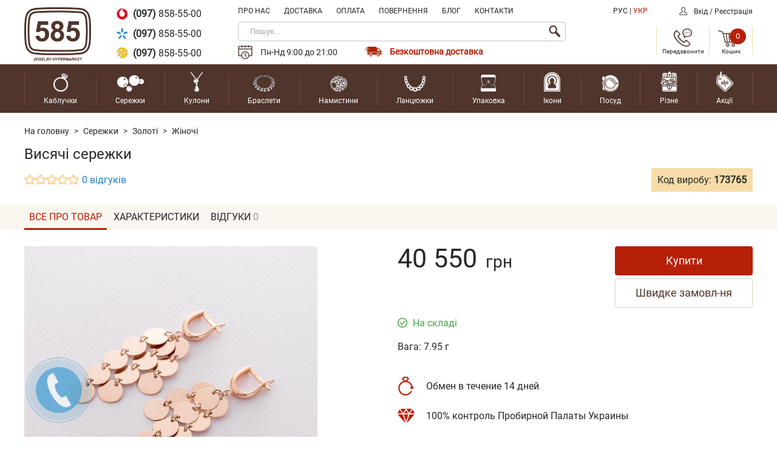

--- FILE ---
content_type: text/html; charset=utf-8
request_url: https://585.ua/173765-visyachie-sergi-monetki-iz-krasnogo-zolota-s06397
body_size: 22321
content:
<!DOCTYPE html>
<!--[if IE]><![endif]-->
<!--[if IE 8 ]>
<html dir="ltr" lang="ua" class="ie8"><![endif]-->
<!--[if IE 9 ]>
<html dir="ltr" lang="ua" class="ie9"><![endif]-->
<!--[if (gt IE 9)|!(IE)]><!-->
<html dir="ltr" lang="ua">
<!--<![endif]-->
<head>
            <!-- Google Tag Manager -->
        <script>
            (function (w, d, s, l, i) {
                w[l] = w[l] || [];
                w[l].push({
                    'gtm.start':
                        new Date().getTime(), event: 'gtm.js',
                });
                var f = d.getElementsByTagName(s)[0],
                    j = d.createElement(s), dl = l != 'dataLayer' ? '&l=' + l : '';
                j.async = true;
                j.src =
                    'https://www.googletagmanager.com/gtm.js?id=' + i + dl;
                f.parentNode.insertBefore(j, f);
            })(window, document, 'script', 'dataLayer', 'GTM-T3K7CXQ');
        </script>
        <!-- End Google Tag Manager -->
    
    <meta charset="UTF-8"/>
    <meta name="viewport" content="width=device-width, initial-scale=1">
    <meta http-equiv="X-UA-Compatible" content="IE=edge">
    <title>Висячі сережки</title>
    <base href="https://585.ua/"/>
            <meta name="description" content="Золоті жіночі сережки Висячі сережки"/>
                <meta name="keywords" content="[Keywords] Висячі сережки"/>
        <meta property="og:title" content="Висячі сережки"/>
    <meta property="og:type" content="website"/>
    <meta property="og:url" content="https://585.ua/173765-visyachie-sergi-monetki-iz-krasnogo-zolota-s06397"/>
            <meta property="og:image" content="https://585.ua/image/catalog/logo.png"/>
        <meta property="og:site_name" content="585.ua"/>

                        <link href="https://585.ua/173765-visyachie-sergi-monetki-iz-krasnogo-zolota-s06397" rel="canonical"/>
                                <link href="https://585.ua/image/catalog/logo_top.png?v=1520332407" type="image/x-icon" rel="icon"/>
                                <link href="//fonts.googleapis.com/css?family=Open+Sans:400,400i,300,700" rel="stylesheet"/>
            
    <script src="catalog/view/javascript/jquery/jquery-2.1.1.min.js" type="text/javascript"></script>
    <script src="catalog/view/javascript/jquery/jquery-ui.js" type="text/javascript"></script>

            <script src="system/storage/cache/1ce1fbef932ebd7a99763cb8511e23b4.js?v=1768531036" type="text/javascript"></script>
    
            <link href="system/storage/cache/6595c6ec7f7df8ff37b20ec2068f2f54.css?v=1768531036" type="text/css" rel="stylesheet" media="screen"/>
    
    <script type="text/javascript">
        (function () {
            try {
                dataLayer.push({
                    'event': 'fireRemarketingTag',
                    'google_tag_params': {
                        'ecomm_prodid': '173765',
                        'ecomm_pagetype': 'product',
                        'ecomm_totalvalue': 40550                    },
                });
            } catch (err) {
            }
        })();
    </script>

    </head>
<body class="product-product">
<!-- Google Tag Manager (noscript) -->
<noscript>
    <iframe src="https://www.googletagmanager.com/ns.html?id=GTM-T3K7CXQ"
            height="0" width="0" style="display:none;visibility:hidden"></iframe>
</noscript>

<div style="display: none;">
    <svg xmlns="http://www.w3.org/2000/svg" xmlns:xlink="http://www.w3.org/1999/xlink"><defs><path id="icons-icons-icons-icons-icons-icons-icons-icons-icons-question-circle-izbaa" d="M518 511a8 8 0 11-16 0 8 8 0 0116 0zm-6.77 3.06h-2.35V516h2.35zm2.77-5.19c0-.95-.4-1.66-1.18-2.14a5.56 5.56 0 00-2.96-.73c-.9 0-1.67.17-2.29.51-.98.53-1.5 1.44-1.57 2.71h2.28c0-.37.13-.73.38-1.07.26-.35.69-.52 1.3-.52.62 0 1.05.14 1.28.42.24.28.35.6.35.93 0 .3-.1.57-.31.81l-.46.4-.57.38c-.57.38-.92.71-1.06 1-.14.29-.22.81-.25 1.57h2.12c.01-.36.05-.62.1-.8.1-.26.31-.5.62-.7l.55-.37c.57-.37.96-.68 1.16-.92.34-.4.51-.9.51-1.48z"/><path id="circled-cross-kgjra" d="M593 355a12 12 0 110 24 12 12 0 010-24zm-10.28 12a10.28 10.28 0 1020.56 0 10.28 10.28 0 00-20.56 0zm15.98 4.27a1 1 0 11-1.43 1.43l-4.28-4.28-4.28 4.28a1 1 0 11-1.43-1.43l4.28-4.28-4.28-4.28a1 1 0 011.43-1.43l4.28 4.28 4.28-4.28a1 1 0 111.43 1.43l-4.28 4.28z"/><path id="clock-wd29a" d="M1306.88 563.82l-2.52 3a.5.5 0 01-.78 0l-2.52-3a.5.5 0 01-.07-.53.5.5 0 01.46-.3h1.48c-.92-4-4.53-7-8.84-7-5 0-9.07 4.04-9.07 9 0 4.97 4.07 9.01 9.07 9.01a9.13 9.13 0 007.86-4.5c.28-.48.9-.64 1.38-.36a1 1 0 01.37 1.36 11.15 11.15 0 01-9.6 5.5c-6.12 0-11.1-4.93-11.1-11s4.98-11 11.1-11c5.42 0 9.95 3.88 10.9 9h1.5c.19 0 .37.11.45.29a.5.5 0 01-.07.53zm-11.78-6.32v6.07c.42.29.7.75.74 1.28l3.51 2a1 1 0 01-.5 1.87 1 1 0 01-.5-.13l-3.51-2a1.75 1.75 0 01-1.76-3.02v-6.07a1 1 0 011.01-1 1 1 0 011.01 1zm-.25 7.5a.75.75 0 00-.76-.75.75.75 0 00-.75.75.75.75 0 001.51 0z"/><path id="courier-tmnxa" d="M1293.77 401.6c.2-.1.75-.6 1.18-.6 1.13.04.86.34 1.43.66.57.1 1.03.26 1.6.36 1.82.6 2.88 1.99 3.33 3.98.17.77-.1 2.44.12 3.08.28.8 1.08 1.24.65 2.89-.22.85-.76.84-1.19 1.38l-.53 1.27c-1 1.68-2.59 3.32-4.81 3.74-2.08.39-3.82-1.16-4.64-2.17a23.6 23.6 0 01-1.78-2.84c-.34-.46-.9-.48-1.13-1.14-.28-.84-.3-2.06.24-2.83l.36-.3-.06-1.75.53-2.6c1.08-2.64 4.49-3.03 4.7-3.13zm1.26 4.26c2.06 0 2.02-2.03.05-2.03-1.96 0-2.1 2.03-.05 2.03zm.1 1.89c-1.41 0-1.72.2-3.86 1.57-.68.28-1.56.28-1.96.84-.9 1.37.46 1.87.83 2.41 1.02 1.47 2.4 5.11 5.29 4.52 2.2-.45 3.44-2.28 4.28-4.16.51-1.17 1.82-1.12 1-2.9-.35-.33-2.16-.8-2.43-.95-1.55-.9-2.05-1.33-3.15-1.33zm-2.79 1.93l.71.06c.34.31.54.46.54 1.14-.28.61-.72.83-1.49.6-.25-.33-.41-.44-.41-1.08.17-.36.36-.48.65-.72zm4.75 0l.71.06c.35.31.55.44.54 1.14-.16.33-.3.54-.65.67l-.54.06c-.32-.16-.52-.3-.65-.67l-.06-.54c.18-.36.36-.48.65-.72zm-3.62 4.58c1.03.2 2.11.25 3.09 0l.06.06v.24c-1.16 1.26-1.9 1.29-3.27-.12l.12-.18zm-1.9 4.28a7.1 7.1 0 006.89 0l-3.39 4.58c-.11-.09-.03-.01-.12-.12l-3.38-4.46zm2.97 9.46c-3.18.06-10.32-1.19-11.35-2.96-.42-.72-.03-3.1.24-3.55 1.1-1.85 4.62-1.98 6.65-2.9-.37.9-1.4 1.44-1.54 2.48l.12.12c1.05.18 2.88-.24 3.8.18l2.08 2.83v3.8zm.95 0v-3.8l2.2-2.95 3.68-.06c.13-.06.16-.06.18-.12.02-.08.03-.2-.06-.3l-1.55-2.17c2.03.89 5.56 1.05 6.66 2.89.29.49.64 2.94.18 3.62-1.14 1.65-8.1 2.92-11.3 2.89zm4.04-4.82l-.18.24v1.56l.18.06h3.44l.06-.18v-1.56l-.18-.06-3.32-.06z"/><path id="dislike-kfcpa" d="M1525.46 1823.76c.38.47.56.98.54 1.5a2.26 2.26 0 01-.5 1.3c.25.6.34 1.56-.5 2.3-.61.55-1.66.8-3.1.73a16.02 16.02 0 01-2.52-.36c-.02.24.02.84.48 2.19.54 1.6.51 2.83-.1 3.65a2.5 2.5 0 01-1.97.93.98.98 0 01-.75-.33c-.43-.49-.38-1.38-.32-1.8-.52-1.33-1.95-4.6-3.16-5.5l-.06-.06c-.36-.36-.6-.76-.76-1.1-.23.12-.49.18-.77.18h-2.36c-.89 0-1.61-.7-1.61-1.56v-6.12c0-.86.72-1.56 1.61-1.56h2.36c.35 0 .67.1.93.28l.91-.1a39.2 39.2 0 015.16-.28c.46-.03.9-.05 1.3-.05.7 0 1.3.05 1.8.16 1.19.24 2 .73 2.4 1.45.32.55.32 1.1.27 1.44a2.37 2.37 0 01.72 2.71zm-15.85-4.6a.56.56 0 00-.56.55v6.12c0 .3.25.55.56.55h2.36c.32 0 .57-.25.57-.55v-6.11c0-.3-.26-.55-.57-.55h-2.36zm14.86 5.04a.5.5 0 01-.07-.61s.16-.27.18-.63c.02-.5-.22-.93-.73-1.3a.5.5 0 01-.18-.58s.17-.5-.1-.97c-.26-.45-.84-.78-1.72-.96-.7-.15-1.65-.17-2.82-.08h-.05c-2.5-.05-5 .26-5.04.27l-.4.04c.03.1.04.22.04.33v6.12c0 .16-.02.32-.07.47.07.25.26.81.72 1.3 1.74 1.33 3.44 5.85 3.51 6.05.03.08.04.16.03.25-.07.42-.05.94.05 1.1.2-.01.75-.07 1.09-.52.4-.53.38-1.48-.05-2.73-.65-1.92-.7-2.93-.19-3.37.26-.22.6-.24.85-.15.23.05.46.1.67.13l.05.01c1.19.26 3.32.41 4.06-.24.63-.56.18-1.3.13-1.38a.5.5 0 01.1-.65s.4-.38.42-.88c.02-.34-.15-.68-.48-1.02z"/><path id="equal-2eaga" d="M1303.04 1317.05c0-1.08.8-1.95 1.8-1.95h26.4c.99 0 1.8.87 1.8 1.95s-.81 1.95-1.8 1.95h-26.4c-1 0-1.8-.87-1.8-1.95zm0-9.1c0-1.08.8-1.95 1.8-1.95h26.4c.99 0 1.8.87 1.8 1.95s-.81 1.95-1.8 1.95h-26.4c-1 0-1.8-.87-1.8-1.95z"/><path id="icons-icons-question-circle-izbaa" d="M518 511a8 8 0 11-16 0 8 8 0 0116 0zm-6.77 3.06h-2.35V516h2.35zm2.77-5.19c0-.95-.4-1.66-1.18-2.14a5.56 5.56 0 00-2.96-.73c-.9 0-1.67.17-2.29.51-.98.53-1.5 1.44-1.57 2.71h2.28c0-.37.13-.73.38-1.07.26-.35.69-.52 1.3-.52.62 0 1.05.14 1.28.42.24.28.35.6.35.93 0 .3-.1.57-.31.81l-.46.4-.57.38c-.57.38-.92.71-1.06 1-.14.29-.22.81-.25 1.57h2.12c.01-.36.05-.62.1-.8.1-.26.31-.5.62-.7l.55-.37c.57-.37.96-.68 1.16-.92.34-.4.51-.9.51-1.48z"/><path id="icons-circled-cross-kgjra" d="M593 355a12 12 0 110 24 12 12 0 010-24zm-10.28 12a10.28 10.28 0 1020.56 0 10.28 10.28 0 00-20.56 0zm15.98 4.27a1 1 0 11-1.43 1.43l-4.28-4.28-4.28 4.28a1 1 0 11-1.43-1.43l4.28-4.28-4.28-4.28a1 1 0 011.43-1.43l4.28 4.28 4.28-4.28a1 1 0 111.43 1.43l-4.28 4.28z"/><path id="icons-clock-wd29a" d="M1306.88 563.82l-2.52 3a.5.5 0 01-.78 0l-2.52-3a.5.5 0 01-.07-.53.5.5 0 01.46-.3h1.48c-.92-4-4.53-7-8.84-7-5 0-9.07 4.04-9.07 9 0 4.97 4.07 9.01 9.07 9.01a9.13 9.13 0 007.86-4.5c.28-.48.9-.64 1.38-.36a1 1 0 01.37 1.36 11.15 11.15 0 01-9.6 5.5c-6.12 0-11.1-4.93-11.1-11s4.98-11 11.1-11c5.42 0 9.95 3.88 10.9 9h1.5c.19 0 .37.11.45.29a.5.5 0 01-.07.53zm-11.78-6.32v6.07c.42.29.7.75.74 1.28l3.51 2a1 1 0 01-.5 1.87 1 1 0 01-.5-.13l-3.51-2a1.75 1.75 0 01-1.76-3.02v-6.07a1 1 0 011.01-1 1 1 0 011.01 1zm-.25 7.5a.75.75 0 00-.76-.75.75.75 0 00-.75.75.75.75 0 001.51 0z"/><path id="icons-courier-tmnxa" d="M1293.77 401.6c.2-.1.75-.6 1.18-.6 1.13.04.86.34 1.43.66.57.1 1.03.26 1.6.36 1.82.6 2.88 1.99 3.33 3.98.17.77-.1 2.44.12 3.08.28.8 1.08 1.24.65 2.89-.22.85-.76.84-1.19 1.38l-.53 1.27c-1 1.68-2.59 3.32-4.81 3.74-2.08.39-3.82-1.16-4.64-2.17a23.6 23.6 0 01-1.78-2.84c-.34-.46-.9-.48-1.13-1.14-.28-.84-.3-2.06.24-2.83l.36-.3-.06-1.75.53-2.6c1.08-2.64 4.49-3.03 4.7-3.13zm1.26 4.26c2.06 0 2.02-2.03.05-2.03-1.96 0-2.1 2.03-.05 2.03zm.1 1.89c-1.41 0-1.72.2-3.86 1.57-.68.28-1.56.28-1.96.84-.9 1.37.46 1.87.83 2.41 1.02 1.47 2.4 5.11 5.29 4.52 2.2-.45 3.44-2.28 4.28-4.16.51-1.17 1.82-1.12 1-2.9-.35-.33-2.16-.8-2.43-.95-1.55-.9-2.05-1.33-3.15-1.33zm-2.79 1.93l.71.06c.34.31.54.46.54 1.14-.28.61-.72.83-1.49.6-.25-.33-.41-.44-.41-1.08.17-.36.36-.48.65-.72zm4.75 0l.71.06c.35.31.55.44.54 1.14-.16.33-.3.54-.65.67l-.54.06c-.32-.16-.52-.3-.65-.67l-.06-.54c.18-.36.36-.48.65-.72zm-3.62 4.58c1.03.2 2.11.25 3.09 0l.06.06v.24c-1.16 1.26-1.9 1.29-3.27-.12l.12-.18zm-1.9 4.28a7.1 7.1 0 006.89 0l-3.39 4.58c-.11-.09-.03-.01-.12-.12l-3.38-4.46zm2.97 9.46c-3.18.06-10.32-1.19-11.35-2.96-.42-.72-.03-3.1.24-3.55 1.1-1.85 4.62-1.98 6.65-2.9-.37.9-1.4 1.44-1.54 2.48l.12.12c1.05.18 2.88-.24 3.8.18l2.08 2.83v3.8zm.95 0v-3.8l2.2-2.95 3.68-.06c.13-.06.16-.06.18-.12.02-.08.03-.2-.06-.3l-1.55-2.17c2.03.89 5.56 1.05 6.66 2.89.29.49.64 2.94.18 3.62-1.14 1.65-8.1 2.92-11.3 2.89zm4.04-4.82l-.18.24v1.56l.18.06h3.44l.06-.18v-1.56l-.18-.06-3.32-.06z"/><path id="icons-dislike-kfcpa" d="M1525.46 1823.76c.38.47.56.98.54 1.5a2.26 2.26 0 01-.5 1.3c.25.6.34 1.56-.5 2.3-.61.55-1.66.8-3.1.73a16.02 16.02 0 01-2.52-.36c-.02.24.02.84.48 2.19.54 1.6.51 2.83-.1 3.65a2.5 2.5 0 01-1.97.93.98.98 0 01-.75-.33c-.43-.49-.38-1.38-.32-1.8-.52-1.33-1.95-4.6-3.16-5.5l-.06-.06c-.36-.36-.6-.76-.76-1.1-.23.12-.49.18-.77.18h-2.36c-.89 0-1.61-.7-1.61-1.56v-6.12c0-.86.72-1.56 1.61-1.56h2.36c.35 0 .67.1.93.28l.91-.1a39.2 39.2 0 015.16-.28c.46-.03.9-.05 1.3-.05.7 0 1.3.05 1.8.16 1.19.24 2 .73 2.4 1.45.32.55.32 1.1.27 1.44a2.37 2.37 0 01.72 2.71zm-15.85-4.6a.56.56 0 00-.56.55v6.12c0 .3.25.55.56.55h2.36c.32 0 .57-.25.57-.55v-6.11c0-.3-.26-.55-.57-.55h-2.36zm14.86 5.04a.5.5 0 01-.07-.61s.16-.27.18-.63c.02-.5-.22-.93-.73-1.3a.5.5 0 01-.18-.58s.17-.5-.1-.97c-.26-.45-.84-.78-1.72-.96-.7-.15-1.65-.17-2.82-.08h-.05c-2.5-.05-5 .26-5.04.27l-.4.04c.03.1.04.22.04.33v6.12c0 .16-.02.32-.07.47.07.25.26.81.72 1.3 1.74 1.33 3.44 5.85 3.51 6.05.03.08.04.16.03.25-.07.42-.05.94.05 1.1.2-.01.75-.07 1.09-.52.4-.53.38-1.48-.05-2.73-.65-1.92-.7-2.93-.19-3.37.26-.22.6-.24.85-.15.23.05.46.1.67.13l.05.01c1.19.26 3.32.41 4.06-.24.63-.56.18-1.3.13-1.38a.5.5 0 01.1-.65s.4-.38.42-.88c.02-.34-.15-.68-.48-1.02z"/><path id="icons-equal-2eaga" d="M1303.04 1317.05c0-1.08.8-1.95 1.8-1.95h26.4c.99 0 1.8.87 1.8 1.95s-.81 1.95-1.8 1.95h-26.4c-1 0-1.8-.87-1.8-1.95zm0-9.1c0-1.08.8-1.95 1.8-1.95h26.4c.99 0 1.8.87 1.8 1.95s-.81 1.95-1.8 1.95h-26.4c-1 0-1.8-.87-1.8-1.95z"/><path id="icons-icons-icons-icons-icons-icons-icons-icons-icons-plus-mvqta" d="M843.38 1310.26h-11.52v-11.52a1.74 1.74 0 00-3.48 0v11.52h-11.52a1.74 1.74 0 000 3.48h11.52v11.52a1.74 1.74 0 103.48 0v-11.52h11.52a1.74 1.74 0 100-3.48z"/><path id="icons-icons-circled-cross-kgjra" d="M593 355a12 12 0 110 24 12 12 0 010-24zm-10.28 12a10.28 10.28 0 1020.56 0 10.28 10.28 0 00-20.56 0zm15.98 4.27a1 1 0 11-1.43 1.43l-4.28-4.28-4.28 4.28a1 1 0 11-1.43-1.43l4.28-4.28-4.28-4.28a1 1 0 011.43-1.43l4.28 4.28 4.28-4.28a1 1 0 111.43 1.43l-4.28 4.28z"/><path id="icons-icons-clock-wd29a" d="M1306.88 563.82l-2.52 3a.5.5 0 01-.78 0l-2.52-3a.5.5 0 01-.07-.53.5.5 0 01.46-.3h1.48c-.92-4-4.53-7-8.84-7-5 0-9.07 4.04-9.07 9 0 4.97 4.07 9.01 9.07 9.01a9.13 9.13 0 007.86-4.5c.28-.48.9-.64 1.38-.36a1 1 0 01.37 1.36 11.15 11.15 0 01-9.6 5.5c-6.12 0-11.1-4.93-11.1-11s4.98-11 11.1-11c5.42 0 9.95 3.88 10.9 9h1.5c.19 0 .37.11.45.29a.5.5 0 01-.07.53zm-11.78-6.32v6.07c.42.29.7.75.74 1.28l3.51 2a1 1 0 01-.5 1.87 1 1 0 01-.5-.13l-3.51-2a1.75 1.75 0 01-1.76-3.02v-6.07a1 1 0 011.01-1 1 1 0 011.01 1zm-.25 7.5a.75.75 0 00-.76-.75.75.75 0 00-.75.75.75.75 0 001.51 0z"/><path id="icons-icons-courier-tmnxa" d="M1293.77 401.6c.2-.1.75-.6 1.18-.6 1.13.04.86.34 1.43.66.57.1 1.03.26 1.6.36 1.82.6 2.88 1.99 3.33 3.98.17.77-.1 2.44.12 3.08.28.8 1.08 1.24.65 2.89-.22.85-.76.84-1.19 1.38l-.53 1.27c-1 1.68-2.59 3.32-4.81 3.74-2.08.39-3.82-1.16-4.64-2.17a23.6 23.6 0 01-1.78-2.84c-.34-.46-.9-.48-1.13-1.14-.28-.84-.3-2.06.24-2.83l.36-.3-.06-1.75.53-2.6c1.08-2.64 4.49-3.03 4.7-3.13zm1.26 4.26c2.06 0 2.02-2.03.05-2.03-1.96 0-2.1 2.03-.05 2.03zm.1 1.89c-1.41 0-1.72.2-3.86 1.57-.68.28-1.56.28-1.96.84-.9 1.37.46 1.87.83 2.41 1.02 1.47 2.4 5.11 5.29 4.52 2.2-.45 3.44-2.28 4.28-4.16.51-1.17 1.82-1.12 1-2.9-.35-.33-2.16-.8-2.43-.95-1.55-.9-2.05-1.33-3.15-1.33zm-2.79 1.93l.71.06c.34.31.54.46.54 1.14-.28.61-.72.83-1.49.6-.25-.33-.41-.44-.41-1.08.17-.36.36-.48.65-.72zm4.75 0l.71.06c.35.31.55.44.54 1.14-.16.33-.3.54-.65.67l-.54.06c-.32-.16-.52-.3-.65-.67l-.06-.54c.18-.36.36-.48.65-.72zm-3.62 4.58c1.03.2 2.11.25 3.09 0l.06.06v.24c-1.16 1.26-1.9 1.29-3.27-.12l.12-.18zm-1.9 4.28a7.1 7.1 0 006.89 0l-3.39 4.58c-.11-.09-.03-.01-.12-.12l-3.38-4.46zm2.97 9.46c-3.18.06-10.32-1.19-11.35-2.96-.42-.72-.03-3.1.24-3.55 1.1-1.85 4.62-1.98 6.65-2.9-.37.9-1.4 1.44-1.54 2.48l.12.12c1.05.18 2.88-.24 3.8.18l2.08 2.83v3.8zm.95 0v-3.8l2.2-2.95 3.68-.06c.13-.06.16-.06.18-.12.02-.08.03-.2-.06-.3l-1.55-2.17c2.03.89 5.56 1.05 6.66 2.89.29.49.64 2.94.18 3.62-1.14 1.65-8.1 2.92-11.3 2.89zm4.04-4.82l-.18.24v1.56l.18.06h3.44l.06-.18v-1.56l-.18-.06-3.32-.06z"/><path id="icons-icons-dislike-kfcpa" d="M1525.46 1823.76c.38.47.56.98.54 1.5a2.26 2.26 0 01-.5 1.3c.25.6.34 1.56-.5 2.3-.61.55-1.66.8-3.1.73a16.02 16.02 0 01-2.52-.36c-.02.24.02.84.48 2.19.54 1.6.51 2.83-.1 3.65a2.5 2.5 0 01-1.97.93.98.98 0 01-.75-.33c-.43-.49-.38-1.38-.32-1.8-.52-1.33-1.95-4.6-3.16-5.5l-.06-.06c-.36-.36-.6-.76-.76-1.1-.23.12-.49.18-.77.18h-2.36c-.89 0-1.61-.7-1.61-1.56v-6.12c0-.86.72-1.56 1.61-1.56h2.36c.35 0 .67.1.93.28l.91-.1a39.2 39.2 0 015.16-.28c.46-.03.9-.05 1.3-.05.7 0 1.3.05 1.8.16 1.19.24 2 .73 2.4 1.45.32.55.32 1.1.27 1.44a2.37 2.37 0 01.72 2.71zm-15.85-4.6a.56.56 0 00-.56.55v6.12c0 .3.25.55.56.55h2.36c.32 0 .57-.25.57-.55v-6.11c0-.3-.26-.55-.57-.55h-2.36zm14.86 5.04a.5.5 0 01-.07-.61s.16-.27.18-.63c.02-.5-.22-.93-.73-1.3a.5.5 0 01-.18-.58s.17-.5-.1-.97c-.26-.45-.84-.78-1.72-.96-.7-.15-1.65-.17-2.82-.08h-.05c-2.5-.05-5 .26-5.04.27l-.4.04c.03.1.04.22.04.33v6.12c0 .16-.02.32-.07.47.07.25.26.81.72 1.3 1.74 1.33 3.44 5.85 3.51 6.05.03.08.04.16.03.25-.07.42-.05.94.05 1.1.2-.01.75-.07 1.09-.52.4-.53.38-1.48-.05-2.73-.65-1.92-.7-2.93-.19-3.37.26-.22.6-.24.85-.15.23.05.46.1.67.13l.05.01c1.19.26 3.32.41 4.06-.24.63-.56.18-1.3.13-1.38a.5.5 0 01.1-.65s.4-.38.42-.88c.02-.34-.15-.68-.48-1.02z"/><path id="icons-icons-equal-2eaga" d="M1303.04 1317.05c0-1.08.8-1.95 1.8-1.95h26.4c.99 0 1.8.87 1.8 1.95s-.81 1.95-1.8 1.95h-26.4c-1 0-1.8-.87-1.8-1.95zm0-9.1c0-1.08.8-1.95 1.8-1.95h26.4c.99 0 1.8.87 1.8 1.95s-.81 1.95-1.8 1.95h-26.4c-1 0-1.8-.87-1.8-1.95z"/><path id="icons-icons-icons-icons-question-circle-izbaa" d="M518 511a8 8 0 11-16 0 8 8 0 0116 0zm-6.77 3.06h-2.35V516h2.35zm2.77-5.19c0-.95-.4-1.66-1.18-2.14a5.56 5.56 0 00-2.96-.73c-.9 0-1.67.17-2.29.51-.98.53-1.5 1.44-1.57 2.71h2.28c0-.37.13-.73.38-1.07.26-.35.69-.52 1.3-.52.62 0 1.05.14 1.28.42.24.28.35.6.35.93 0 .3-.1.57-.31.81l-.46.4-.57.38c-.57.38-.92.71-1.06 1-.14.29-.22.81-.25 1.57h2.12c.01-.36.05-.62.1-.8.1-.26.31-.5.62-.7l.55-.37c.57-.37.96-.68 1.16-.92.34-.4.51-.9.51-1.48z"/><path id="icons-icons-icons-circled-cross-kgjra" d="M593 355a12 12 0 110 24 12 12 0 010-24zm-10.28 12a10.28 10.28 0 1020.56 0 10.28 10.28 0 00-20.56 0zm15.98 4.27a1 1 0 11-1.43 1.43l-4.28-4.28-4.28 4.28a1 1 0 11-1.43-1.43l4.28-4.28-4.28-4.28a1 1 0 011.43-1.43l4.28 4.28 4.28-4.28a1 1 0 111.43 1.43l-4.28 4.28z"/><path id="icons-icons-icons-clock-wd29a" d="M1306.88 563.82l-2.52 3a.5.5 0 01-.78 0l-2.52-3a.5.5 0 01-.07-.53.5.5 0 01.46-.3h1.48c-.92-4-4.53-7-8.84-7-5 0-9.07 4.04-9.07 9 0 4.97 4.07 9.01 9.07 9.01a9.13 9.13 0 007.86-4.5c.28-.48.9-.64 1.38-.36a1 1 0 01.37 1.36 11.15 11.15 0 01-9.6 5.5c-6.12 0-11.1-4.93-11.1-11s4.98-11 11.1-11c5.42 0 9.95 3.88 10.9 9h1.5c.19 0 .37.11.45.29a.5.5 0 01-.07.53zm-11.78-6.32v6.07c.42.29.7.75.74 1.28l3.51 2a1 1 0 01-.5 1.87 1 1 0 01-.5-.13l-3.51-2a1.75 1.75 0 01-1.76-3.02v-6.07a1 1 0 011.01-1 1 1 0 011.01 1zm-.25 7.5a.75.75 0 00-.76-.75.75.75 0 00-.75.75.75.75 0 001.51 0z"/><path id="icons-icons-icons-courier-tmnxa" d="M1293.77 401.6c.2-.1.75-.6 1.18-.6 1.13.04.86.34 1.43.66.57.1 1.03.26 1.6.36 1.82.6 2.88 1.99 3.33 3.98.17.77-.1 2.44.12 3.08.28.8 1.08 1.24.65 2.89-.22.85-.76.84-1.19 1.38l-.53 1.27c-1 1.68-2.59 3.32-4.81 3.74-2.08.39-3.82-1.16-4.64-2.17a23.6 23.6 0 01-1.78-2.84c-.34-.46-.9-.48-1.13-1.14-.28-.84-.3-2.06.24-2.83l.36-.3-.06-1.75.53-2.6c1.08-2.64 4.49-3.03 4.7-3.13zm1.26 4.26c2.06 0 2.02-2.03.05-2.03-1.96 0-2.1 2.03-.05 2.03zm.1 1.89c-1.41 0-1.72.2-3.86 1.57-.68.28-1.56.28-1.96.84-.9 1.37.46 1.87.83 2.41 1.02 1.47 2.4 5.11 5.29 4.52 2.2-.45 3.44-2.28 4.28-4.16.51-1.17 1.82-1.12 1-2.9-.35-.33-2.16-.8-2.43-.95-1.55-.9-2.05-1.33-3.15-1.33zm-2.79 1.93l.71.06c.34.31.54.46.54 1.14-.28.61-.72.83-1.49.6-.25-.33-.41-.44-.41-1.08.17-.36.36-.48.65-.72zm4.75 0l.71.06c.35.31.55.44.54 1.14-.16.33-.3.54-.65.67l-.54.06c-.32-.16-.52-.3-.65-.67l-.06-.54c.18-.36.36-.48.65-.72zm-3.62 4.58c1.03.2 2.11.25 3.09 0l.06.06v.24c-1.16 1.26-1.9 1.29-3.27-.12l.12-.18zm-1.9 4.28a7.1 7.1 0 006.89 0l-3.39 4.58c-.11-.09-.03-.01-.12-.12l-3.38-4.46zm2.97 9.46c-3.18.06-10.32-1.19-11.35-2.96-.42-.72-.03-3.1.24-3.55 1.1-1.85 4.62-1.98 6.65-2.9-.37.9-1.4 1.44-1.54 2.48l.12.12c1.05.18 2.88-.24 3.8.18l2.08 2.83v3.8zm.95 0v-3.8l2.2-2.95 3.68-.06c.13-.06.16-.06.18-.12.02-.08.03-.2-.06-.3l-1.55-2.17c2.03.89 5.56 1.05 6.66 2.89.29.49.64 2.94.18 3.62-1.14 1.65-8.1 2.92-11.3 2.89zm4.04-4.82l-.18.24v1.56l.18.06h3.44l.06-.18v-1.56l-.18-.06-3.32-.06z"/><path id="icons-icons-icons-dislike-kfcpa" d="M1525.46 1823.76c.38.47.56.98.54 1.5a2.26 2.26 0 01-.5 1.3c.25.6.34 1.56-.5 2.3-.61.55-1.66.8-3.1.73a16.02 16.02 0 01-2.52-.36c-.02.24.02.84.48 2.19.54 1.6.51 2.83-.1 3.65a2.5 2.5 0 01-1.97.93.98.98 0 01-.75-.33c-.43-.49-.38-1.38-.32-1.8-.52-1.33-1.95-4.6-3.16-5.5l-.06-.06c-.36-.36-.6-.76-.76-1.1-.23.12-.49.18-.77.18h-2.36c-.89 0-1.61-.7-1.61-1.56v-6.12c0-.86.72-1.56 1.61-1.56h2.36c.35 0 .67.1.93.28l.91-.1a39.2 39.2 0 015.16-.28c.46-.03.9-.05 1.3-.05.7 0 1.3.05 1.8.16 1.19.24 2 .73 2.4 1.45.32.55.32 1.1.27 1.44a2.37 2.37 0 01.72 2.71zm-15.85-4.6a.56.56 0 00-.56.55v6.12c0 .3.25.55.56.55h2.36c.32 0 .57-.25.57-.55v-6.11c0-.3-.26-.55-.57-.55h-2.36zm14.86 5.04a.5.5 0 01-.07-.61s.16-.27.18-.63c.02-.5-.22-.93-.73-1.3a.5.5 0 01-.18-.58s.17-.5-.1-.97c-.26-.45-.84-.78-1.72-.96-.7-.15-1.65-.17-2.82-.08h-.05c-2.5-.05-5 .26-5.04.27l-.4.04c.03.1.04.22.04.33v6.12c0 .16-.02.32-.07.47.07.25.26.81.72 1.3 1.74 1.33 3.44 5.85 3.51 6.05.03.08.04.16.03.25-.07.42-.05.94.05 1.1.2-.01.75-.07 1.09-.52.4-.53.38-1.48-.05-2.73-.65-1.92-.7-2.93-.19-3.37.26-.22.6-.24.85-.15.23.05.46.1.67.13l.05.01c1.19.26 3.32.41 4.06-.24.63-.56.18-1.3.13-1.38a.5.5 0 01.1-.65s.4-.38.42-.88c.02-.34-.15-.68-.48-1.02z"/><path id="icons-icons-icons-equal-2eaga" d="M1303.04 1317.05c0-1.08.8-1.95 1.8-1.95h26.4c.99 0 1.8.87 1.8 1.95s-.81 1.95-1.8 1.95h-26.4c-1 0-1.8-.87-1.8-1.95zm0-9.1c0-1.08.8-1.95 1.8-1.95h26.4c.99 0 1.8.87 1.8 1.95s-.81 1.95-1.8 1.95h-26.4c-1 0-1.8-.87-1.8-1.95z"/><path id="icons-icons-icons-icons-icons-icons-icons-icons-icons-pickup-4cuba" d="M1307 486.22a.8.8 0 01-.82.78h-22.36a.83.83 0 01-.6-.26.76.76 0 01-.22-.6l1.97-19.03c.04-.4.39-.7.8-.7h3.66v-3.09c0-2.93 2.5-5.32 5.57-5.32a5.45 5.45 0 015.56 5.32v3.09h3.65c.42 0 .77.3.81.7l1.96 18.92.02.19zm-15.94-19.81h7.87v-3.09a3.86 3.86 0 00-3.93-3.76 3.86 3.86 0 00-3.94 3.76zm-6.03 15.95h19.93l-1.49-14.39h-2.9v1.58a.8.8 0 01-.83.78.8.8 0 01-.81-.78v-1.58h-7.87v1.58a.8.8 0 01-.81.78.8.8 0 01-.82-.78v-1.58h-2.91zm20.25 3.08l-.16-1.52h-20.25l-.15 1.52z"/><path id="icons-icons-icons-icons-circled-cross-kgjra" d="M593 355a12 12 0 110 24 12 12 0 010-24zm-10.28 12a10.28 10.28 0 1020.56 0 10.28 10.28 0 00-20.56 0zm15.98 4.27a1 1 0 11-1.43 1.43l-4.28-4.28-4.28 4.28a1 1 0 11-1.43-1.43l4.28-4.28-4.28-4.28a1 1 0 011.43-1.43l4.28 4.28 4.28-4.28a1 1 0 111.43 1.43l-4.28 4.28z"/><path id="icons-icons-icons-icons-clock-wd29a" d="M1306.88 563.82l-2.52 3a.5.5 0 01-.78 0l-2.52-3a.5.5 0 01-.07-.53.5.5 0 01.46-.3h1.48c-.92-4-4.53-7-8.84-7-5 0-9.07 4.04-9.07 9 0 4.97 4.07 9.01 9.07 9.01a9.13 9.13 0 007.86-4.5c.28-.48.9-.64 1.38-.36a1 1 0 01.37 1.36 11.15 11.15 0 01-9.6 5.5c-6.12 0-11.1-4.93-11.1-11s4.98-11 11.1-11c5.42 0 9.95 3.88 10.9 9h1.5c.19 0 .37.11.45.29a.5.5 0 01-.07.53zm-11.78-6.32v6.07c.42.29.7.75.74 1.28l3.51 2a1 1 0 01-.5 1.87 1 1 0 01-.5-.13l-3.51-2a1.75 1.75 0 01-1.76-3.02v-6.07a1 1 0 011.01-1 1 1 0 011.01 1zm-.25 7.5a.75.75 0 00-.76-.75.75.75 0 00-.75.75.75.75 0 001.51 0z"/><path id="icons-icons-icons-icons-courier-tmnxa" d="M1293.77 401.6c.2-.1.75-.6 1.18-.6 1.13.04.86.34 1.43.66.57.1 1.03.26 1.6.36 1.82.6 2.88 1.99 3.33 3.98.17.77-.1 2.44.12 3.08.28.8 1.08 1.24.65 2.89-.22.85-.76.84-1.19 1.38l-.53 1.27c-1 1.68-2.59 3.32-4.81 3.74-2.08.39-3.82-1.16-4.64-2.17a23.6 23.6 0 01-1.78-2.84c-.34-.46-.9-.48-1.13-1.14-.28-.84-.3-2.06.24-2.83l.36-.3-.06-1.75.53-2.6c1.08-2.64 4.49-3.03 4.7-3.13zm1.26 4.26c2.06 0 2.02-2.03.05-2.03-1.96 0-2.1 2.03-.05 2.03zm.1 1.89c-1.41 0-1.72.2-3.86 1.57-.68.28-1.56.28-1.96.84-.9 1.37.46 1.87.83 2.41 1.02 1.47 2.4 5.11 5.29 4.52 2.2-.45 3.44-2.28 4.28-4.16.51-1.17 1.82-1.12 1-2.9-.35-.33-2.16-.8-2.43-.95-1.55-.9-2.05-1.33-3.15-1.33zm-2.79 1.93l.71.06c.34.31.54.46.54 1.14-.28.61-.72.83-1.49.6-.25-.33-.41-.44-.41-1.08.17-.36.36-.48.65-.72zm4.75 0l.71.06c.35.31.55.44.54 1.14-.16.33-.3.54-.65.67l-.54.06c-.32-.16-.52-.3-.65-.67l-.06-.54c.18-.36.36-.48.65-.72zm-3.62 4.58c1.03.2 2.11.25 3.09 0l.06.06v.24c-1.16 1.26-1.9 1.29-3.27-.12l.12-.18zm-1.9 4.28a7.1 7.1 0 006.89 0l-3.39 4.58c-.11-.09-.03-.01-.12-.12l-3.38-4.46zm2.97 9.46c-3.18.06-10.32-1.19-11.35-2.96-.42-.72-.03-3.1.24-3.55 1.1-1.85 4.62-1.98 6.65-2.9-.37.9-1.4 1.44-1.54 2.48l.12.12c1.05.18 2.88-.24 3.8.18l2.08 2.83v3.8zm.95 0v-3.8l2.2-2.95 3.68-.06c.13-.06.16-.06.18-.12.02-.08.03-.2-.06-.3l-1.55-2.17c2.03.89 5.56 1.05 6.66 2.89.29.49.64 2.94.18 3.62-1.14 1.65-8.1 2.92-11.3 2.89zm4.04-4.82l-.18.24v1.56l.18.06h3.44l.06-.18v-1.56l-.18-.06-3.32-.06z"/><path id="icons-icons-icons-icons-dislike-kfcpa" d="M1525.46 1823.76c.38.47.56.98.54 1.5a2.26 2.26 0 01-.5 1.3c.25.6.34 1.56-.5 2.3-.61.55-1.66.8-3.1.73a16.02 16.02 0 01-2.52-.36c-.02.24.02.84.48 2.19.54 1.6.51 2.83-.1 3.65a2.5 2.5 0 01-1.97.93.98.98 0 01-.75-.33c-.43-.49-.38-1.38-.32-1.8-.52-1.33-1.95-4.6-3.16-5.5l-.06-.06c-.36-.36-.6-.76-.76-1.1-.23.12-.49.18-.77.18h-2.36c-.89 0-1.61-.7-1.61-1.56v-6.12c0-.86.72-1.56 1.61-1.56h2.36c.35 0 .67.1.93.28l.91-.1a39.2 39.2 0 015.16-.28c.46-.03.9-.05 1.3-.05.7 0 1.3.05 1.8.16 1.19.24 2 .73 2.4 1.45.32.55.32 1.1.27 1.44a2.37 2.37 0 01.72 2.71zm-15.85-4.6a.56.56 0 00-.56.55v6.12c0 .3.25.55.56.55h2.36c.32 0 .57-.25.57-.55v-6.11c0-.3-.26-.55-.57-.55h-2.36zm14.86 5.04a.5.5 0 01-.07-.61s.16-.27.18-.63c.02-.5-.22-.93-.73-1.3a.5.5 0 01-.18-.58s.17-.5-.1-.97c-.26-.45-.84-.78-1.72-.96-.7-.15-1.65-.17-2.82-.08h-.05c-2.5-.05-5 .26-5.04.27l-.4.04c.03.1.04.22.04.33v6.12c0 .16-.02.32-.07.47.07.25.26.81.72 1.3 1.74 1.33 3.44 5.85 3.51 6.05.03.08.04.16.03.25-.07.42-.05.94.05 1.1.2-.01.75-.07 1.09-.52.4-.53.38-1.48-.05-2.73-.65-1.92-.7-2.93-.19-3.37.26-.22.6-.24.85-.15.23.05.46.1.67.13l.05.01c1.19.26 3.32.41 4.06-.24.63-.56.18-1.3.13-1.38a.5.5 0 01.1-.65s.4-.38.42-.88c.02-.34-.15-.68-.48-1.02z"/><path id="icons-icons-icons-icons-equal-2eaga" d="M1303.04 1317.05c0-1.08.8-1.95 1.8-1.95h26.4c.99 0 1.8.87 1.8 1.95s-.81 1.95-1.8 1.95h-26.4c-1 0-1.8-.87-1.8-1.95zm0-9.1c0-1.08.8-1.95 1.8-1.95h26.4c.99 0 1.8.87 1.8 1.95s-.81 1.95-1.8 1.95h-26.4c-1 0-1.8-.87-1.8-1.95z"/><path id="icons-icons-icons-icons-icons-icons-question-circle-izbaa" d="M518 511a8 8 0 11-16 0 8 8 0 0116 0zm-6.77 3.06h-2.35V516h2.35zm2.77-5.19c0-.95-.4-1.66-1.18-2.14a5.56 5.56 0 00-2.96-.73c-.9 0-1.67.17-2.29.51-.98.53-1.5 1.44-1.57 2.71h2.28c0-.37.13-.73.38-1.07.26-.35.69-.52 1.3-.52.62 0 1.05.14 1.28.42.24.28.35.6.35.93 0 .3-.1.57-.31.81l-.46.4-.57.38c-.57.38-.92.71-1.06 1-.14.29-.22.81-.25 1.57h2.12c.01-.36.05-.62.1-.8.1-.26.31-.5.62-.7l.55-.37c.57-.37.96-.68 1.16-.92.34-.4.51-.9.51-1.48z"/><path id="icons-icons-icons-icons-icons-circled-cross-kgjra" d="M593 355a12 12 0 110 24 12 12 0 010-24zm-10.28 12a10.28 10.28 0 1020.56 0 10.28 10.28 0 00-20.56 0zm15.98 4.27a1 1 0 11-1.43 1.43l-4.28-4.28-4.28 4.28a1 1 0 11-1.43-1.43l4.28-4.28-4.28-4.28a1 1 0 011.43-1.43l4.28 4.28 4.28-4.28a1 1 0 111.43 1.43l-4.28 4.28z"/><path id="icons-icons-icons-icons-icons-clock-wd29a" d="M1306.88 563.82l-2.52 3a.5.5 0 01-.78 0l-2.52-3a.5.5 0 01-.07-.53.5.5 0 01.46-.3h1.48c-.92-4-4.53-7-8.84-7-5 0-9.07 4.04-9.07 9 0 4.97 4.07 9.01 9.07 9.01a9.13 9.13 0 007.86-4.5c.28-.48.9-.64 1.38-.36a1 1 0 01.37 1.36 11.15 11.15 0 01-9.6 5.5c-6.12 0-11.1-4.93-11.1-11s4.98-11 11.1-11c5.42 0 9.95 3.88 10.9 9h1.5c.19 0 .37.11.45.29a.5.5 0 01-.07.53zm-11.78-6.32v6.07c.42.29.7.75.74 1.28l3.51 2a1 1 0 01-.5 1.87 1 1 0 01-.5-.13l-3.51-2a1.75 1.75 0 01-1.76-3.02v-6.07a1 1 0 011.01-1 1 1 0 011.01 1zm-.25 7.5a.75.75 0 00-.76-.75.75.75 0 00-.75.75.75.75 0 001.51 0z"/><path id="icons-icons-icons-icons-icons-courier-tmnxa" d="M1293.77 401.6c.2-.1.75-.6 1.18-.6 1.13.04.86.34 1.43.66.57.1 1.03.26 1.6.36 1.82.6 2.88 1.99 3.33 3.98.17.77-.1 2.44.12 3.08.28.8 1.08 1.24.65 2.89-.22.85-.76.84-1.19 1.38l-.53 1.27c-1 1.68-2.59 3.32-4.81 3.74-2.08.39-3.82-1.16-4.64-2.17a23.6 23.6 0 01-1.78-2.84c-.34-.46-.9-.48-1.13-1.14-.28-.84-.3-2.06.24-2.83l.36-.3-.06-1.75.53-2.6c1.08-2.64 4.49-3.03 4.7-3.13zm1.26 4.26c2.06 0 2.02-2.03.05-2.03-1.96 0-2.1 2.03-.05 2.03zm.1 1.89c-1.41 0-1.72.2-3.86 1.57-.68.28-1.56.28-1.96.84-.9 1.37.46 1.87.83 2.41 1.02 1.47 2.4 5.11 5.29 4.52 2.2-.45 3.44-2.28 4.28-4.16.51-1.17 1.82-1.12 1-2.9-.35-.33-2.16-.8-2.43-.95-1.55-.9-2.05-1.33-3.15-1.33zm-2.79 1.93l.71.06c.34.31.54.46.54 1.14-.28.61-.72.83-1.49.6-.25-.33-.41-.44-.41-1.08.17-.36.36-.48.65-.72zm4.75 0l.71.06c.35.31.55.44.54 1.14-.16.33-.3.54-.65.67l-.54.06c-.32-.16-.52-.3-.65-.67l-.06-.54c.18-.36.36-.48.65-.72zm-3.62 4.58c1.03.2 2.11.25 3.09 0l.06.06v.24c-1.16 1.26-1.9 1.29-3.27-.12l.12-.18zm-1.9 4.28a7.1 7.1 0 006.89 0l-3.39 4.58c-.11-.09-.03-.01-.12-.12l-3.38-4.46zm2.97 9.46c-3.18.06-10.32-1.19-11.35-2.96-.42-.72-.03-3.1.24-3.55 1.1-1.85 4.62-1.98 6.65-2.9-.37.9-1.4 1.44-1.54 2.48l.12.12c1.05.18 2.88-.24 3.8.18l2.08 2.83v3.8zm.95 0v-3.8l2.2-2.95 3.68-.06c.13-.06.16-.06.18-.12.02-.08.03-.2-.06-.3l-1.55-2.17c2.03.89 5.56 1.05 6.66 2.89.29.49.64 2.94.18 3.62-1.14 1.65-8.1 2.92-11.3 2.89zm4.04-4.82l-.18.24v1.56l.18.06h3.44l.06-.18v-1.56l-.18-.06-3.32-.06z"/><path id="icons-icons-icons-icons-icons-dislike-kfcpa" d="M1525.46 1823.76c.38.47.56.98.54 1.5a2.26 2.26 0 01-.5 1.3c.25.6.34 1.56-.5 2.3-.61.55-1.66.8-3.1.73a16.02 16.02 0 01-2.52-.36c-.02.24.02.84.48 2.19.54 1.6.51 2.83-.1 3.65a2.5 2.5 0 01-1.97.93.98.98 0 01-.75-.33c-.43-.49-.38-1.38-.32-1.8-.52-1.33-1.95-4.6-3.16-5.5l-.06-.06c-.36-.36-.6-.76-.76-1.1-.23.12-.49.18-.77.18h-2.36c-.89 0-1.61-.7-1.61-1.56v-6.12c0-.86.72-1.56 1.61-1.56h2.36c.35 0 .67.1.93.28l.91-.1a39.2 39.2 0 015.16-.28c.46-.03.9-.05 1.3-.05.7 0 1.3.05 1.8.16 1.19.24 2 .73 2.4 1.45.32.55.32 1.1.27 1.44a2.37 2.37 0 01.72 2.71zm-15.85-4.6a.56.56 0 00-.56.55v6.12c0 .3.25.55.56.55h2.36c.32 0 .57-.25.57-.55v-6.11c0-.3-.26-.55-.57-.55h-2.36zm14.86 5.04a.5.5 0 01-.07-.61s.16-.27.18-.63c.02-.5-.22-.93-.73-1.3a.5.5 0 01-.18-.58s.17-.5-.1-.97c-.26-.45-.84-.78-1.72-.96-.7-.15-1.65-.17-2.82-.08h-.05c-2.5-.05-5 .26-5.04.27l-.4.04c.03.1.04.22.04.33v6.12c0 .16-.02.32-.07.47.07.25.26.81.72 1.3 1.74 1.33 3.44 5.85 3.51 6.05.03.08.04.16.03.25-.07.42-.05.94.05 1.1.2-.01.75-.07 1.09-.52.4-.53.38-1.48-.05-2.73-.65-1.92-.7-2.93-.19-3.37.26-.22.6-.24.85-.15.23.05.46.1.67.13l.05.01c1.19.26 3.32.41 4.06-.24.63-.56.18-1.3.13-1.38a.5.5 0 01.1-.65s.4-.38.42-.88c.02-.34-.15-.68-.48-1.02z"/><path id="icons-icons-icons-icons-icons-equal-2eaga" d="M1303.04 1317.05c0-1.08.8-1.95 1.8-1.95h26.4c.99 0 1.8.87 1.8 1.95s-.81 1.95-1.8 1.95h-26.4c-1 0-1.8-.87-1.8-1.95zm0-9.1c0-1.08.8-1.95 1.8-1.95h26.4c.99 0 1.8.87 1.8 1.95s-.81 1.95-1.8 1.95h-26.4c-1 0-1.8-.87-1.8-1.95z"/><path id="icons-icons-icons-icons-icons-icons-icons-icons-icons-pay-v2mqa" d="M1307 619.94v7.87a2.2 2.2 0 01-2.2 2.19h-12.46a2.2 2.2 0 01-2.2-2.19v-7.87c0-1.2 1-2.2 2.2-2.2h12.46c1.21 0 2.2.99 2.2 2.2zm-1.18 2.36h-14.3v5.54c0 .44.36.8.8.8h12.7a.8.8 0 00.8-.8zm0-2.39a.8.8 0 00-.8-.8h-12.7a.8.8 0 00-.8.8v.3h14.3zm-17-.15v7.42c0 .62.16 1.2.46 1.7a2.2 2.2 0 01-2.55-1.15l-3.5-7.06a2.2 2.2 0 011-2.94l11.16-5.5a2.2 2.2 0 012.95.99l1.57 3.18h-7.73a3.37 3.37 0 00-3.37 3.36zm3.52 6.6a1.42 1.42 0 012.5-.92 1.42 1.42 0 110 1.84c-.25.3-.64.5-1.07.5-.79 0-1.43-.64-1.43-1.42z"/><path id="icons-icons-icons-icons-icons-icons-circled-cross-kgjra" d="M593 355a12 12 0 110 24 12 12 0 010-24zm-10.28 12a10.28 10.28 0 1020.56 0 10.28 10.28 0 00-20.56 0zm15.98 4.27a1 1 0 11-1.43 1.43l-4.28-4.28-4.28 4.28a1 1 0 11-1.43-1.43l4.28-4.28-4.28-4.28a1 1 0 011.43-1.43l4.28 4.28 4.28-4.28a1 1 0 111.43 1.43l-4.28 4.28z"/><path id="icons-icons-icons-icons-icons-icons-clock-wd29a" d="M1306.88 563.82l-2.52 3a.5.5 0 01-.78 0l-2.52-3a.5.5 0 01-.07-.53.5.5 0 01.46-.3h1.48c-.92-4-4.53-7-8.84-7-5 0-9.07 4.04-9.07 9 0 4.97 4.07 9.01 9.07 9.01a9.13 9.13 0 007.86-4.5c.28-.48.9-.64 1.38-.36a1 1 0 01.37 1.36 11.15 11.15 0 01-9.6 5.5c-6.12 0-11.1-4.93-11.1-11s4.98-11 11.1-11c5.42 0 9.95 3.88 10.9 9h1.5c.19 0 .37.11.45.29a.5.5 0 01-.07.53zm-11.78-6.32v6.07c.42.29.7.75.74 1.28l3.51 2a1 1 0 01-.5 1.87 1 1 0 01-.5-.13l-3.51-2a1.75 1.75 0 01-1.76-3.02v-6.07a1 1 0 011.01-1 1 1 0 011.01 1zm-.25 7.5a.75.75 0 00-.76-.75.75.75 0 00-.75.75.75.75 0 001.51 0z"/><path id="icons-icons-icons-icons-icons-icons-courier-tmnxa" d="M1293.77 401.6c.2-.1.75-.6 1.18-.6 1.13.04.86.34 1.43.66.57.1 1.03.26 1.6.36 1.82.6 2.88 1.99 3.33 3.98.17.77-.1 2.44.12 3.08.28.8 1.08 1.24.65 2.89-.22.85-.76.84-1.19 1.38l-.53 1.27c-1 1.68-2.59 3.32-4.81 3.74-2.08.39-3.82-1.16-4.64-2.17a23.6 23.6 0 01-1.78-2.84c-.34-.46-.9-.48-1.13-1.14-.28-.84-.3-2.06.24-2.83l.36-.3-.06-1.75.53-2.6c1.08-2.64 4.49-3.03 4.7-3.13zm1.26 4.26c2.06 0 2.02-2.03.05-2.03-1.96 0-2.1 2.03-.05 2.03zm.1 1.89c-1.41 0-1.72.2-3.86 1.57-.68.28-1.56.28-1.96.84-.9 1.37.46 1.87.83 2.41 1.02 1.47 2.4 5.11 5.29 4.52 2.2-.45 3.44-2.28 4.28-4.16.51-1.17 1.82-1.12 1-2.9-.35-.33-2.16-.8-2.43-.95-1.55-.9-2.05-1.33-3.15-1.33zm-2.79 1.93l.71.06c.34.31.54.46.54 1.14-.28.61-.72.83-1.49.6-.25-.33-.41-.44-.41-1.08.17-.36.36-.48.65-.72zm4.75 0l.71.06c.35.31.55.44.54 1.14-.16.33-.3.54-.65.67l-.54.06c-.32-.16-.52-.3-.65-.67l-.06-.54c.18-.36.36-.48.65-.72zm-3.62 4.58c1.03.2 2.11.25 3.09 0l.06.06v.24c-1.16 1.26-1.9 1.29-3.27-.12l.12-.18zm-1.9 4.28a7.1 7.1 0 006.89 0l-3.39 4.58c-.11-.09-.03-.01-.12-.12l-3.38-4.46zm2.97 9.46c-3.18.06-10.32-1.19-11.35-2.96-.42-.72-.03-3.1.24-3.55 1.1-1.85 4.62-1.98 6.65-2.9-.37.9-1.4 1.44-1.54 2.48l.12.12c1.05.18 2.88-.24 3.8.18l2.08 2.83v3.8zm.95 0v-3.8l2.2-2.95 3.68-.06c.13-.06.16-.06.18-.12.02-.08.03-.2-.06-.3l-1.55-2.17c2.03.89 5.56 1.05 6.66 2.89.29.49.64 2.94.18 3.62-1.14 1.65-8.1 2.92-11.3 2.89zm4.04-4.82l-.18.24v1.56l.18.06h3.44l.06-.18v-1.56l-.18-.06-3.32-.06z"/><path id="icons-icons-icons-icons-icons-icons-dislike-kfcpa" d="M1525.46 1823.76c.38.47.56.98.54 1.5a2.26 2.26 0 01-.5 1.3c.25.6.34 1.56-.5 2.3-.61.55-1.66.8-3.1.73a16.02 16.02 0 01-2.52-.36c-.02.24.02.84.48 2.19.54 1.6.51 2.83-.1 3.65a2.5 2.5 0 01-1.97.93.98.98 0 01-.75-.33c-.43-.49-.38-1.38-.32-1.8-.52-1.33-1.95-4.6-3.16-5.5l-.06-.06c-.36-.36-.6-.76-.76-1.1-.23.12-.49.18-.77.18h-2.36c-.89 0-1.61-.7-1.61-1.56v-6.12c0-.86.72-1.56 1.61-1.56h2.36c.35 0 .67.1.93.28l.91-.1a39.2 39.2 0 015.16-.28c.46-.03.9-.05 1.3-.05.7 0 1.3.05 1.8.16 1.19.24 2 .73 2.4 1.45.32.55.32 1.1.27 1.44a2.37 2.37 0 01.72 2.71zm-15.85-4.6a.56.56 0 00-.56.55v6.12c0 .3.25.55.56.55h2.36c.32 0 .57-.25.57-.55v-6.11c0-.3-.26-.55-.57-.55h-2.36zm14.86 5.04a.5.5 0 01-.07-.61s.16-.27.18-.63c.02-.5-.22-.93-.73-1.3a.5.5 0 01-.18-.58s.17-.5-.1-.97c-.26-.45-.84-.78-1.72-.96-.7-.15-1.65-.17-2.82-.08h-.05c-2.5-.05-5 .26-5.04.27l-.4.04c.03.1.04.22.04.33v6.12c0 .16-.02.32-.07.47.07.25.26.81.72 1.3 1.74 1.33 3.44 5.85 3.51 6.05.03.08.04.16.03.25-.07.42-.05.94.05 1.1.2-.01.75-.07 1.09-.52.4-.53.38-1.48-.05-2.73-.65-1.92-.7-2.93-.19-3.37.26-.22.6-.24.85-.15.23.05.46.1.67.13l.05.01c1.19.26 3.32.41 4.06-.24.63-.56.18-1.3.13-1.38a.5.5 0 01.1-.65s.4-.38.42-.88c.02-.34-.15-.68-.48-1.02z"/><path id="icons-icons-icons-icons-icons-icons-equal-2eaga" d="M1303.04 1317.05c0-1.08.8-1.95 1.8-1.95h26.4c.99 0 1.8.87 1.8 1.95s-.81 1.95-1.8 1.95h-26.4c-1 0-1.8-.87-1.8-1.95zm0-9.1c0-1.08.8-1.95 1.8-1.95h26.4c.99 0 1.8.87 1.8 1.95s-.81 1.95-1.8 1.95h-26.4c-1 0-1.8-.87-1.8-1.95z"/><path id="icons-icons-icons-icons-icons-icons-icons-icons-plus-mvqta" d="M843.38 1310.26h-11.52v-11.52a1.74 1.74 0 00-3.48 0v11.52h-11.52a1.74 1.74 0 000 3.48h11.52v11.52a1.74 1.74 0 103.48 0v-11.52h11.52a1.74 1.74 0 100-3.48z"/><path id="icons-icons-icons-icons-icons-icons-icons-circled-cross-kgjra" d="M593 355a12 12 0 110 24 12 12 0 010-24zm-10.28 12a10.28 10.28 0 1020.56 0 10.28 10.28 0 00-20.56 0zm15.98 4.27a1 1 0 11-1.43 1.43l-4.28-4.28-4.28 4.28a1 1 0 11-1.43-1.43l4.28-4.28-4.28-4.28a1 1 0 011.43-1.43l4.28 4.28 4.28-4.28a1 1 0 111.43 1.43l-4.28 4.28z"/><path id="icons-icons-icons-icons-icons-icons-icons-clock-wd29a" d="M1306.88 563.82l-2.52 3a.5.5 0 01-.78 0l-2.52-3a.5.5 0 01-.07-.53.5.5 0 01.46-.3h1.48c-.92-4-4.53-7-8.84-7-5 0-9.07 4.04-9.07 9 0 4.97 4.07 9.01 9.07 9.01a9.13 9.13 0 007.86-4.5c.28-.48.9-.64 1.38-.36a1 1 0 01.37 1.36 11.15 11.15 0 01-9.6 5.5c-6.12 0-11.1-4.93-11.1-11s4.98-11 11.1-11c5.42 0 9.95 3.88 10.9 9h1.5c.19 0 .37.11.45.29a.5.5 0 01-.07.53zm-11.78-6.32v6.07c.42.29.7.75.74 1.28l3.51 2a1 1 0 01-.5 1.87 1 1 0 01-.5-.13l-3.51-2a1.75 1.75 0 01-1.76-3.02v-6.07a1 1 0 011.01-1 1 1 0 011.01 1zm-.25 7.5a.75.75 0 00-.76-.75.75.75 0 00-.75.75.75.75 0 001.51 0z"/><path id="icons-icons-icons-icons-icons-icons-icons-courier-tmnxa" d="M1293.77 401.6c.2-.1.75-.6 1.18-.6 1.13.04.86.34 1.43.66.57.1 1.03.26 1.6.36 1.82.6 2.88 1.99 3.33 3.98.17.77-.1 2.44.12 3.08.28.8 1.08 1.24.65 2.89-.22.85-.76.84-1.19 1.38l-.53 1.27c-1 1.68-2.59 3.32-4.81 3.74-2.08.39-3.82-1.16-4.64-2.17a23.6 23.6 0 01-1.78-2.84c-.34-.46-.9-.48-1.13-1.14-.28-.84-.3-2.06.24-2.83l.36-.3-.06-1.75.53-2.6c1.08-2.64 4.49-3.03 4.7-3.13zm1.26 4.26c2.06 0 2.02-2.03.05-2.03-1.96 0-2.1 2.03-.05 2.03zm.1 1.89c-1.41 0-1.72.2-3.86 1.57-.68.28-1.56.28-1.96.84-.9 1.37.46 1.87.83 2.41 1.02 1.47 2.4 5.11 5.29 4.52 2.2-.45 3.44-2.28 4.28-4.16.51-1.17 1.82-1.12 1-2.9-.35-.33-2.16-.8-2.43-.95-1.55-.9-2.05-1.33-3.15-1.33zm-2.79 1.93l.71.06c.34.31.54.46.54 1.14-.28.61-.72.83-1.49.6-.25-.33-.41-.44-.41-1.08.17-.36.36-.48.65-.72zm4.75 0l.71.06c.35.31.55.44.54 1.14-.16.33-.3.54-.65.67l-.54.06c-.32-.16-.52-.3-.65-.67l-.06-.54c.18-.36.36-.48.65-.72zm-3.62 4.58c1.03.2 2.11.25 3.09 0l.06.06v.24c-1.16 1.26-1.9 1.29-3.27-.12l.12-.18zm-1.9 4.28a7.1 7.1 0 006.89 0l-3.39 4.58c-.11-.09-.03-.01-.12-.12l-3.38-4.46zm2.97 9.46c-3.18.06-10.32-1.19-11.35-2.96-.42-.72-.03-3.1.24-3.55 1.1-1.85 4.62-1.98 6.65-2.9-.37.9-1.4 1.44-1.54 2.48l.12.12c1.05.18 2.88-.24 3.8.18l2.08 2.83v3.8zm.95 0v-3.8l2.2-2.95 3.68-.06c.13-.06.16-.06.18-.12.02-.08.03-.2-.06-.3l-1.55-2.17c2.03.89 5.56 1.05 6.66 2.89.29.49.64 2.94.18 3.62-1.14 1.65-8.1 2.92-11.3 2.89zm4.04-4.82l-.18.24v1.56l.18.06h3.44l.06-.18v-1.56l-.18-.06-3.32-.06z"/><path id="icons-icons-icons-icons-icons-icons-icons-dislike-kfcpa" d="M1525.46 1823.76c.38.47.56.98.54 1.5a2.26 2.26 0 01-.5 1.3c.25.6.34 1.56-.5 2.3-.61.55-1.66.8-3.1.73a16.02 16.02 0 01-2.52-.36c-.02.24.02.84.48 2.19.54 1.6.51 2.83-.1 3.65a2.5 2.5 0 01-1.97.93.98.98 0 01-.75-.33c-.43-.49-.38-1.38-.32-1.8-.52-1.33-1.95-4.6-3.16-5.5l-.06-.06c-.36-.36-.6-.76-.76-1.1-.23.12-.49.18-.77.18h-2.36c-.89 0-1.61-.7-1.61-1.56v-6.12c0-.86.72-1.56 1.61-1.56h2.36c.35 0 .67.1.93.28l.91-.1a39.2 39.2 0 015.16-.28c.46-.03.9-.05 1.3-.05.7 0 1.3.05 1.8.16 1.19.24 2 .73 2.4 1.45.32.55.32 1.1.27 1.44a2.37 2.37 0 01.72 2.71zm-15.85-4.6a.56.56 0 00-.56.55v6.12c0 .3.25.55.56.55h2.36c.32 0 .57-.25.57-.55v-6.11c0-.3-.26-.55-.57-.55h-2.36zm14.86 5.04a.5.5 0 01-.07-.61s.16-.27.18-.63c.02-.5-.22-.93-.73-1.3a.5.5 0 01-.18-.58s.17-.5-.1-.97c-.26-.45-.84-.78-1.72-.96-.7-.15-1.65-.17-2.82-.08h-.05c-2.5-.05-5 .26-5.04.27l-.4.04c.03.1.04.22.04.33v6.12c0 .16-.02.32-.07.47.07.25.26.81.72 1.3 1.74 1.33 3.44 5.85 3.51 6.05.03.08.04.16.03.25-.07.42-.05.94.05 1.1.2-.01.75-.07 1.09-.52.4-.53.38-1.48-.05-2.73-.65-1.92-.7-2.93-.19-3.37.26-.22.6-.24.85-.15.23.05.46.1.67.13l.05.01c1.19.26 3.32.41 4.06-.24.63-.56.18-1.3.13-1.38a.5.5 0 01.1-.65s.4-.38.42-.88c.02-.34-.15-.68-.48-1.02z"/><path id="icons-icons-icons-icons-icons-icons-icons-equal-2eaga" d="M1303.04 1317.05c0-1.08.8-1.95 1.8-1.95h26.4c.99 0 1.8.87 1.8 1.95s-.81 1.95-1.8 1.95h-26.4c-1 0-1.8-.87-1.8-1.95zm0-9.1c0-1.08.8-1.95 1.8-1.95h26.4c.99 0 1.8.87 1.8 1.95s-.81 1.95-1.8 1.95h-26.4c-1 0-1.8-.87-1.8-1.95z"/><path id="icons-icons-icons-icons-icons-icons-icons-icons-icons-minus-7dgea" d="M1107.9 378h13.2c.5 0 .9-.67.9-1.5s-.4-1.5-.9-1.5h-13.2c-.5 0-.9.67-.9 1.5s.4 1.5.9 1.5z"/><path id="icons-icons-icons-icons-icons-icons-icons-icons-circled-cross-kgjra" d="M593 355a12 12 0 110 24 12 12 0 010-24zm-10.28 12a10.28 10.28 0 1020.56 0 10.28 10.28 0 00-20.56 0zm15.98 4.27a1 1 0 11-1.43 1.43l-4.28-4.28-4.28 4.28a1 1 0 11-1.43-1.43l4.28-4.28-4.28-4.28a1 1 0 011.43-1.43l4.28 4.28 4.28-4.28a1 1 0 111.43 1.43l-4.28 4.28z"/><path id="icons-icons-icons-icons-icons-icons-icons-icons-clock-wd29a" d="M1306.88 563.82l-2.52 3a.5.5 0 01-.78 0l-2.52-3a.5.5 0 01-.07-.53.5.5 0 01.46-.3h1.48c-.92-4-4.53-7-8.84-7-5 0-9.07 4.04-9.07 9 0 4.97 4.07 9.01 9.07 9.01a9.13 9.13 0 007.86-4.5c.28-.48.9-.64 1.38-.36a1 1 0 01.37 1.36 11.15 11.15 0 01-9.6 5.5c-6.12 0-11.1-4.93-11.1-11s4.98-11 11.1-11c5.42 0 9.95 3.88 10.9 9h1.5c.19 0 .37.11.45.29a.5.5 0 01-.07.53zm-11.78-6.32v6.07c.42.29.7.75.74 1.28l3.51 2a1 1 0 01-.5 1.87 1 1 0 01-.5-.13l-3.51-2a1.75 1.75 0 01-1.76-3.02v-6.07a1 1 0 011.01-1 1 1 0 011.01 1zm-.25 7.5a.75.75 0 00-.76-.75.75.75 0 00-.75.75.75.75 0 001.51 0z"/><path id="icons-icons-icons-icons-icons-icons-icons-icons-courier-tmnxa" d="M1293.77 401.6c.2-.1.75-.6 1.18-.6 1.13.04.86.34 1.43.66.57.1 1.03.26 1.6.36 1.82.6 2.88 1.99 3.33 3.98.17.77-.1 2.44.12 3.08.28.8 1.08 1.24.65 2.89-.22.85-.76.84-1.19 1.38l-.53 1.27c-1 1.68-2.59 3.32-4.81 3.74-2.08.39-3.82-1.16-4.64-2.17a23.6 23.6 0 01-1.78-2.84c-.34-.46-.9-.48-1.13-1.14-.28-.84-.3-2.06.24-2.83l.36-.3-.06-1.75.53-2.6c1.08-2.64 4.49-3.03 4.7-3.13zm1.26 4.26c2.06 0 2.02-2.03.05-2.03-1.96 0-2.1 2.03-.05 2.03zm.1 1.89c-1.41 0-1.72.2-3.86 1.57-.68.28-1.56.28-1.96.84-.9 1.37.46 1.87.83 2.41 1.02 1.47 2.4 5.11 5.29 4.52 2.2-.45 3.44-2.28 4.28-4.16.51-1.17 1.82-1.12 1-2.9-.35-.33-2.16-.8-2.43-.95-1.55-.9-2.05-1.33-3.15-1.33zm-2.79 1.93l.71.06c.34.31.54.46.54 1.14-.28.61-.72.83-1.49.6-.25-.33-.41-.44-.41-1.08.17-.36.36-.48.65-.72zm4.75 0l.71.06c.35.31.55.44.54 1.14-.16.33-.3.54-.65.67l-.54.06c-.32-.16-.52-.3-.65-.67l-.06-.54c.18-.36.36-.48.65-.72zm-3.62 4.58c1.03.2 2.11.25 3.09 0l.06.06v.24c-1.16 1.26-1.9 1.29-3.27-.12l.12-.18zm-1.9 4.28a7.1 7.1 0 006.89 0l-3.39 4.58c-.11-.09-.03-.01-.12-.12l-3.38-4.46zm2.97 9.46c-3.18.06-10.32-1.19-11.35-2.96-.42-.72-.03-3.1.24-3.55 1.1-1.85 4.62-1.98 6.65-2.9-.37.9-1.4 1.44-1.54 2.48l.12.12c1.05.18 2.88-.24 3.8.18l2.08 2.83v3.8zm.95 0v-3.8l2.2-2.95 3.68-.06c.13-.06.16-.06.18-.12.02-.08.03-.2-.06-.3l-1.55-2.17c2.03.89 5.56 1.05 6.66 2.89.29.49.64 2.94.18 3.62-1.14 1.65-8.1 2.92-11.3 2.89zm4.04-4.82l-.18.24v1.56l.18.06h3.44l.06-.18v-1.56l-.18-.06-3.32-.06z"/><path id="icons-icons-icons-icons-icons-icons-icons-icons-dislike-kfcpa" d="M1525.46 1823.76c.38.47.56.98.54 1.5a2.26 2.26 0 01-.5 1.3c.25.6.34 1.56-.5 2.3-.61.55-1.66.8-3.1.73a16.02 16.02 0 01-2.52-.36c-.02.24.02.84.48 2.19.54 1.6.51 2.83-.1 3.65a2.5 2.5 0 01-1.97.93.98.98 0 01-.75-.33c-.43-.49-.38-1.38-.32-1.8-.52-1.33-1.95-4.6-3.16-5.5l-.06-.06c-.36-.36-.6-.76-.76-1.1-.23.12-.49.18-.77.18h-2.36c-.89 0-1.61-.7-1.61-1.56v-6.12c0-.86.72-1.56 1.61-1.56h2.36c.35 0 .67.1.93.28l.91-.1a39.2 39.2 0 015.16-.28c.46-.03.9-.05 1.3-.05.7 0 1.3.05 1.8.16 1.19.24 2 .73 2.4 1.45.32.55.32 1.1.27 1.44a2.37 2.37 0 01.72 2.71zm-15.85-4.6a.56.56 0 00-.56.55v6.12c0 .3.25.55.56.55h2.36c.32 0 .57-.25.57-.55v-6.11c0-.3-.26-.55-.57-.55h-2.36zm14.86 5.04a.5.5 0 01-.07-.61s.16-.27.18-.63c.02-.5-.22-.93-.73-1.3a.5.5 0 01-.18-.58s.17-.5-.1-.97c-.26-.45-.84-.78-1.72-.96-.7-.15-1.65-.17-2.82-.08h-.05c-2.5-.05-5 .26-5.04.27l-.4.04c.03.1.04.22.04.33v6.12c0 .16-.02.32-.07.47.07.25.26.81.72 1.3 1.74 1.33 3.44 5.85 3.51 6.05.03.08.04.16.03.25-.07.42-.05.94.05 1.1.2-.01.75-.07 1.09-.52.4-.53.38-1.48-.05-2.73-.65-1.92-.7-2.93-.19-3.37.26-.22.6-.24.85-.15.23.05.46.1.67.13l.05.01c1.19.26 3.32.41 4.06-.24.63-.56.18-1.3.13-1.38a.5.5 0 01.1-.65s.4-.38.42-.88c.02-.34-.15-.68-.48-1.02z"/><path id="icons-icons-icons-icons-icons-icons-icons-icons-equal-2eaga" d="M1303.04 1317.05c0-1.08.8-1.95 1.8-1.95h26.4c.99 0 1.8.87 1.8 1.95s-.81 1.95-1.8 1.95h-26.4c-1 0-1.8-.87-1.8-1.95zm0-9.1c0-1.08.8-1.95 1.8-1.95h26.4c.99 0 1.8.87 1.8 1.95s-.81 1.95-1.8 1.95h-26.4c-1 0-1.8-.87-1.8-1.95z"/><path id="icons-icons-icons-icons-icons-icons-icons-icons-icons-circled-cross-kgjra" d="M593 355a12 12 0 110 24 12 12 0 010-24zm-10.28 12a10.28 10.28 0 1020.56 0 10.28 10.28 0 00-20.56 0zm15.98 4.27a1 1 0 11-1.43 1.43l-4.28-4.28-4.28 4.28a1 1 0 11-1.43-1.43l4.28-4.28-4.28-4.28a1 1 0 011.43-1.43l4.28 4.28 4.28-4.28a1 1 0 111.43 1.43l-4.28 4.28z"/><path id="icons-icons-icons-icons-icons-icons-icons-icons-question-circle-izbaa" d="M518 511a8 8 0 11-16 0 8 8 0 0116 0zm-6.77 3.06h-2.35V516h2.35zm2.77-5.19c0-.95-.4-1.66-1.18-2.14a5.56 5.56 0 00-2.96-.73c-.9 0-1.67.17-2.29.51-.98.53-1.5 1.44-1.57 2.71h2.28c0-.37.13-.73.38-1.07.26-.35.69-.52 1.3-.52.62 0 1.05.14 1.28.42.24.28.35.6.35.93 0 .3-.1.57-.31.81l-.46.4-.57.38c-.57.38-.92.71-1.06 1-.14.29-.22.81-.25 1.57h2.12c.01-.36.05-.62.1-.8.1-.26.31-.5.62-.7l.55-.37c.57-.37.96-.68 1.16-.92.34-.4.51-.9.51-1.48z"/><path id="icons-icons-icons-icons-icons-icons-icons-icons-icons-clock-wd29a" d="M1306.88 563.82l-2.52 3a.5.5 0 01-.78 0l-2.52-3a.5.5 0 01-.07-.53.5.5 0 01.46-.3h1.48c-.92-4-4.53-7-8.84-7-5 0-9.07 4.04-9.07 9 0 4.97 4.07 9.01 9.07 9.01a9.13 9.13 0 007.86-4.5c.28-.48.9-.64 1.38-.36a1 1 0 01.37 1.36 11.15 11.15 0 01-9.6 5.5c-6.12 0-11.1-4.93-11.1-11s4.98-11 11.1-11c5.42 0 9.95 3.88 10.9 9h1.5c.19 0 .37.11.45.29a.5.5 0 01-.07.53zm-11.78-6.32v6.07c.42.29.7.75.74 1.28l3.51 2a1 1 0 01-.5 1.87 1 1 0 01-.5-.13l-3.51-2a1.75 1.75 0 01-1.76-3.02v-6.07a1 1 0 011.01-1 1 1 0 011.01 1zm-.25 7.5a.75.75 0 00-.76-.75.75.75 0 00-.75.75.75.75 0 001.51 0z"/><path id="icons-icons-icons-icons-icons-icons-icons-icons-icons-courier-tmnxa" d="M1293.77 401.6c.2-.1.75-.6 1.18-.6 1.13.04.86.34 1.43.66.57.1 1.03.26 1.6.36 1.82.6 2.88 1.99 3.33 3.98.17.77-.1 2.44.12 3.08.28.8 1.08 1.24.65 2.89-.22.85-.76.84-1.19 1.38l-.53 1.27c-1 1.68-2.59 3.32-4.81 3.74-2.08.39-3.82-1.16-4.64-2.17a23.6 23.6 0 01-1.78-2.84c-.34-.46-.9-.48-1.13-1.14-.28-.84-.3-2.06.24-2.83l.36-.3-.06-1.75.53-2.6c1.08-2.64 4.49-3.03 4.7-3.13zm1.26 4.26c2.06 0 2.02-2.03.05-2.03-1.96 0-2.1 2.03-.05 2.03zm.1 1.89c-1.41 0-1.72.2-3.86 1.57-.68.28-1.56.28-1.96.84-.9 1.37.46 1.87.83 2.41 1.02 1.47 2.4 5.11 5.29 4.52 2.2-.45 3.44-2.28 4.28-4.16.51-1.17 1.82-1.12 1-2.9-.35-.33-2.16-.8-2.43-.95-1.55-.9-2.05-1.33-3.15-1.33zm-2.79 1.93l.71.06c.34.31.54.46.54 1.14-.28.61-.72.83-1.49.6-.25-.33-.41-.44-.41-1.08.17-.36.36-.48.65-.72zm4.75 0l.71.06c.35.31.55.44.54 1.14-.16.33-.3.54-.65.67l-.54.06c-.32-.16-.52-.3-.65-.67l-.06-.54c.18-.36.36-.48.65-.72zm-3.62 4.58c1.03.2 2.11.25 3.09 0l.06.06v.24c-1.16 1.26-1.9 1.29-3.27-.12l.12-.18zm-1.9 4.28a7.1 7.1 0 006.89 0l-3.39 4.58c-.11-.09-.03-.01-.12-.12l-3.38-4.46zm2.97 9.46c-3.18.06-10.32-1.19-11.35-2.96-.42-.72-.03-3.1.24-3.55 1.1-1.85 4.62-1.98 6.65-2.9-.37.9-1.4 1.44-1.54 2.48l.12.12c1.05.18 2.88-.24 3.8.18l2.08 2.83v3.8zm.95 0v-3.8l2.2-2.95 3.68-.06c.13-.06.16-.06.18-.12.02-.08.03-.2-.06-.3l-1.55-2.17c2.03.89 5.56 1.05 6.66 2.89.29.49.64 2.94.18 3.62-1.14 1.65-8.1 2.92-11.3 2.89zm4.04-4.82l-.18.24v1.56l.18.06h3.44l.06-.18v-1.56l-.18-.06-3.32-.06z"/><path id="icons-icons-icons-icons-icons-icons-icons-icons-icons-dislike-kfcpa" d="M1525.46 1823.76c.38.47.56.98.54 1.5a2.26 2.26 0 01-.5 1.3c.25.6.34 1.56-.5 2.3-.61.55-1.66.8-3.1.73a16.02 16.02 0 01-2.52-.36c-.02.24.02.84.48 2.19.54 1.6.51 2.83-.1 3.65a2.5 2.5 0 01-1.97.93.98.98 0 01-.75-.33c-.43-.49-.38-1.38-.32-1.8-.52-1.33-1.95-4.6-3.16-5.5l-.06-.06c-.36-.36-.6-.76-.76-1.1-.23.12-.49.18-.77.18h-2.36c-.89 0-1.61-.7-1.61-1.56v-6.12c0-.86.72-1.56 1.61-1.56h2.36c.35 0 .67.1.93.28l.91-.1a39.2 39.2 0 015.16-.28c.46-.03.9-.05 1.3-.05.7 0 1.3.05 1.8.16 1.19.24 2 .73 2.4 1.45.32.55.32 1.1.27 1.44a2.37 2.37 0 01.72 2.71zm-15.85-4.6a.56.56 0 00-.56.55v6.12c0 .3.25.55.56.55h2.36c.32 0 .57-.25.57-.55v-6.11c0-.3-.26-.55-.57-.55h-2.36zm14.86 5.04a.5.5 0 01-.07-.61s.16-.27.18-.63c.02-.5-.22-.93-.73-1.3a.5.5 0 01-.18-.58s.17-.5-.1-.97c-.26-.45-.84-.78-1.72-.96-.7-.15-1.65-.17-2.82-.08h-.05c-2.5-.05-5 .26-5.04.27l-.4.04c.03.1.04.22.04.33v6.12c0 .16-.02.32-.07.47.07.25.26.81.72 1.3 1.74 1.33 3.44 5.85 3.51 6.05.03.08.04.16.03.25-.07.42-.05.94.05 1.1.2-.01.75-.07 1.09-.52.4-.53.38-1.48-.05-2.73-.65-1.92-.7-2.93-.19-3.37.26-.22.6-.24.85-.15.23.05.46.1.67.13l.05.01c1.19.26 3.32.41 4.06-.24.63-.56.18-1.3.13-1.38a.5.5 0 01.1-.65s.4-.38.42-.88c.02-.34-.15-.68-.48-1.02z"/><path id="icons-icons-icons-icons-icons-icons-icons-icons-icons-equal-2eaga" d="M1303.04 1317.05c0-1.08.8-1.95 1.8-1.95h26.4c.99 0 1.8.87 1.8 1.95s-.81 1.95-1.8 1.95h-26.4c-1 0-1.8-.87-1.8-1.95zm0-9.1c0-1.08.8-1.95 1.8-1.95h26.4c.99 0 1.8.87 1.8 1.95s-.81 1.95-1.8 1.95h-26.4c-1 0-1.8-.87-1.8-1.95z"/><path id="icons-icons-icons-icons-icons-icons-icons-icons-icons-like-emm3a" d="M1469.62 1831c.03.52-.11 1.27-.88 1.95.05.34.05.89-.26 1.44-.41.72-1.22 1.2-2.4 1.45-.51.1-1.12.16-1.8.16-.41 0-.85-.02-1.3-.05-2.55.05-5.03-.26-5.17-.28l-.9-.1c-.27.18-.6.28-.94.28h-2.36c-.89 0-1.61-.7-1.61-1.56v-6.12c0-.86.72-1.57 1.61-1.57h2.36c.28 0 .54.07.77.2.16-.35.4-.75.76-1.11l.06-.06c1.21-.9 2.64-4.17 3.16-5.5-.06-.42-.1-1.31.32-1.8a.98.98 0 01.75-.33c.3 0 1.33.07 1.97.93.61.82.64 2.05.1 3.65a6.4 6.4 0 00-.48 2.19l.6-.12c.04-.01.9-.2 1.91-.24 1.45-.07 2.5.18 3.11.72.84.75.75 1.7.5 2.32.21.27.47.72.5 1.3a2.2 2.2 0 01-.54 1.49c.07.19.14.45.16.75zm-16 3.83h2.35c.31 0 .57-.24.57-.55v-6.11c0-.3-.25-.55-.57-.55h-2.36a.56.56 0 00-.56.55v6.12c0 .3.25.55.56.55zm15.33-6.05c-.02-.5-.42-.87-.43-.88a.5.5 0 01-.1-.65c.06-.08.5-.82-.12-1.38-.74-.65-2.87-.5-4.06-.24h-.05l-.67.14a.86.86 0 01-.85-.15c-.51-.44-.46-1.45.2-3.37.42-1.25.43-2.2.04-2.73-.34-.45-.89-.5-1.1-.51-.09.15-.11.67-.04 1.09.01.09 0 .17-.03.25-.07.2-1.77 4.72-3.51 6.06a3.12 3.12 0 00-.72 1.29c.05.15.07.3.07.47v6.12c0 .11 0 .22-.03.33l.39.04c.03 0 2.55.32 5.04.27h.05c1.17.1 2.12.06 2.82-.08.88-.18 1.46-.5 1.72-.96.27-.47.1-.97.1-.97a.5.5 0 01.18-.58c.51-.37.75-.8.73-1.3-.02-.36-.18-.63-.18-.63a.5.5 0 01.07-.61c.33-.34.5-.68.48-1.02z"/><path id="icons-icons-icons-icons-icons-icons-icons-question-circle-izbaa" d="M518 511a8 8 0 11-16 0 8 8 0 0116 0zm-6.77 3.06h-2.35V516h2.35zm2.77-5.19c0-.95-.4-1.66-1.18-2.14a5.56 5.56 0 00-2.96-.73c-.9 0-1.67.17-2.29.51-.98.53-1.5 1.44-1.57 2.71h2.28c0-.37.13-.73.38-1.07.26-.35.69-.52 1.3-.52.62 0 1.05.14 1.28.42.24.28.35.6.35.93 0 .3-.1.57-.31.81l-.46.4-.57.38c-.57.38-.92.71-1.06 1-.14.29-.22.81-.25 1.57h2.12c.01-.36.05-.62.1-.8.1-.26.31-.5.62-.7l.55-.37c.57-.37.96-.68 1.16-.92.34-.4.51-.9.51-1.48z"/><path id="icons-icons-icons-icons-icons-question-circle-izbaa" d="M518 511a8 8 0 11-16 0 8 8 0 0116 0zm-6.77 3.06h-2.35V516h2.35zm2.77-5.19c0-.95-.4-1.66-1.18-2.14a5.56 5.56 0 00-2.96-.73c-.9 0-1.67.17-2.29.51-.98.53-1.5 1.44-1.57 2.71h2.28c0-.37.13-.73.38-1.07.26-.35.69-.52 1.3-.52.62 0 1.05.14 1.28.42.24.28.35.6.35.93 0 .3-.1.57-.31.81l-.46.4-.57.38c-.57.38-.92.71-1.06 1-.14.29-.22.81-.25 1.57h2.12c.01-.36.05-.62.1-.8.1-.26.31-.5.62-.7l.55-.37c.57-.37.96-.68 1.16-.92.34-.4.51-.9.51-1.48z"/><path id="icons-icons-icons-question-circle-izbaa" d="M518 511a8 8 0 11-16 0 8 8 0 0116 0zm-6.77 3.06h-2.35V516h2.35zm2.77-5.19c0-.95-.4-1.66-1.18-2.14a5.56 5.56 0 00-2.96-.73c-.9 0-1.67.17-2.29.51-.98.53-1.5 1.44-1.57 2.71h2.28c0-.37.13-.73.38-1.07.26-.35.69-.52 1.3-.52.62 0 1.05.14 1.28.42.24.28.35.6.35.93 0 .3-.1.57-.31.81l-.46.4-.57.38c-.57.38-.92.71-1.06 1-.14.29-.22.81-.25 1.57h2.12c.01-.36.05-.62.1-.8.1-.26.31-.5.62-.7l.55-.37c.57-.37.96-.68 1.16-.92.34-.4.51-.9.51-1.48z"/><path id="icons-question-circle-izbaa" d="M518 511a8 8 0 11-16 0 8 8 0 0116 0zm-6.77 3.06h-2.35V516h2.35zm2.77-5.19c0-.95-.4-1.66-1.18-2.14a5.56 5.56 0 00-2.96-.73c-.9 0-1.67.17-2.29.51-.98.53-1.5 1.44-1.57 2.71h2.28c0-.37.13-.73.38-1.07.26-.35.69-.52 1.3-.52.62 0 1.05.14 1.28.42.24.28.35.6.35.93 0 .3-.1.57-.31.81l-.46.4-.57.38c-.57.38-.92.71-1.06 1-.14.29-.22.81-.25 1.57h2.12c.01-.36.05-.62.1-.8.1-.26.31-.5.62-.7l.55-.37c.57-.37.96-.68 1.16-.92.34-.4.51-.9.51-1.48z"/><path id="question-circle-izbaa" d="M518 511a8 8 0 11-16 0 8 8 0 0116 0zm-6.77 3.06h-2.35V516h2.35zm2.77-5.19c0-.95-.4-1.66-1.18-2.14a5.56 5.56 0 00-2.96-.73c-.9 0-1.67.17-2.29.51-.98.53-1.5 1.44-1.57 2.71h2.28c0-.37.13-.73.38-1.07.26-.35.69-.52 1.3-.52.62 0 1.05.14 1.28.42.24.28.35.6.35.93 0 .3-.1.57-.31.81l-.46.4-.57.38c-.57.38-.92.71-1.06 1-.14.29-.22.81-.25 1.57h2.12c.01-.36.05-.62.1-.8.1-.26.31-.5.62-.7l.55-.37c.57-.37.96-.68 1.16-.92.34-.4.51-.9.51-1.48z"/><path id="icons-icons-icons-icons-icons-icons-icons-icons-icons-scroll-up-970ia" d="M305 4546c0 13.3-10.7 24-24 24s-24-10.7-24-24c0-13.31 10.7-24 24-24s24 10.69 24 24zm-13.86-4.8l-9.43-9.34a.97.97 0 00-1.34 0l-9.43 9.34a.94.94 0 000 1.33c.37.37.97.37 1.35 0l7.8-7.73v26.02c0 .52.42.94.95.94s.95-.42.95-.94v-26.02l7.8 7.73c.37.37.98.37 1.35 0a.94.94 0 000-1.33z"/><path id="icons-icons-icons-icons-icons-icons-icons-icons-like-emm3a" d="M1469.62 1831c.03.52-.11 1.27-.88 1.95.05.34.05.89-.26 1.44-.41.72-1.22 1.2-2.4 1.45-.51.1-1.12.16-1.8.16-.41 0-.85-.02-1.3-.05-2.55.05-5.03-.26-5.17-.28l-.9-.1c-.27.18-.6.28-.94.28h-2.36c-.89 0-1.61-.7-1.61-1.56v-6.12c0-.86.72-1.57 1.61-1.57h2.36c.28 0 .54.07.77.2.16-.35.4-.75.76-1.11l.06-.06c1.21-.9 2.64-4.17 3.16-5.5-.06-.42-.1-1.31.32-1.8a.98.98 0 01.75-.33c.3 0 1.33.07 1.97.93.61.82.64 2.05.1 3.65a6.4 6.4 0 00-.48 2.19l.6-.12c.04-.01.9-.2 1.91-.24 1.45-.07 2.5.18 3.11.72.84.75.75 1.7.5 2.32.21.27.47.72.5 1.3a2.2 2.2 0 01-.54 1.49c.07.19.14.45.16.75zm-16 3.83h2.35c.31 0 .57-.24.57-.55v-6.11c0-.3-.25-.55-.57-.55h-2.36a.56.56 0 00-.56.55v6.12c0 .3.25.55.56.55zm15.33-6.05c-.02-.5-.42-.87-.43-.88a.5.5 0 01-.1-.65c.06-.08.5-.82-.12-1.38-.74-.65-2.87-.5-4.06-.24h-.05l-.67.14a.86.86 0 01-.85-.15c-.51-.44-.46-1.45.2-3.37.42-1.25.43-2.2.04-2.73-.34-.45-.89-.5-1.1-.51-.09.15-.11.67-.04 1.09.01.09 0 .17-.03.25-.07.2-1.77 4.72-3.51 6.06a3.12 3.12 0 00-.72 1.29c.05.15.07.3.07.47v6.12c0 .11 0 .22-.03.33l.39.04c.03 0 2.55.32 5.04.27h.05c1.17.1 2.12.06 2.82-.08.88-.18 1.46-.5 1.72-.96.27-.47.1-.97.1-.97a.5.5 0 01.18-.58c.51-.37.75-.8.73-1.3-.02-.36-.18-.63-.18-.63a.5.5 0 01.07-.61c.33-.34.5-.68.48-1.02z"/><path id="icons-icons-icons-icons-icons-icons-icons-icons-minus-7dgea" d="M1107.9 378h13.2c.5 0 .9-.67.9-1.5s-.4-1.5-.9-1.5h-13.2c-.5 0-.9.67-.9 1.5s.4 1.5.9 1.5z"/><path id="icons-icons-icons-icons-icons-icons-icons-icons-pay-v2mqa" d="M1307 619.94v7.87a2.2 2.2 0 01-2.2 2.19h-12.46a2.2 2.2 0 01-2.2-2.19v-7.87c0-1.2 1-2.2 2.2-2.2h12.46c1.21 0 2.2.99 2.2 2.2zm-1.18 2.36h-14.3v5.54c0 .44.36.8.8.8h12.7a.8.8 0 00.8-.8zm0-2.39a.8.8 0 00-.8-.8h-12.7a.8.8 0 00-.8.8v.3h14.3zm-17-.15v7.42c0 .62.16 1.2.46 1.7a2.2 2.2 0 01-2.55-1.15l-3.5-7.06a2.2 2.2 0 011-2.94l11.16-5.5a2.2 2.2 0 012.95.99l1.57 3.18h-7.73a3.37 3.37 0 00-3.37 3.36zm3.52 6.6a1.42 1.42 0 012.5-.92 1.42 1.42 0 110 1.84c-.25.3-.64.5-1.07.5-.79 0-1.43-.64-1.43-1.42z"/><path id="icons-icons-icons-icons-icons-icons-icons-icons-pickup-4cuba" d="M1307 486.22a.8.8 0 01-.82.78h-22.36a.83.83 0 01-.6-.26.76.76 0 01-.22-.6l1.97-19.03c.04-.4.39-.7.8-.7h3.66v-3.09c0-2.93 2.5-5.32 5.57-5.32a5.45 5.45 0 015.56 5.32v3.09h3.65c.42 0 .77.3.81.7l1.96 18.92.02.19zm-15.94-19.81h7.87v-3.09a3.86 3.86 0 00-3.93-3.76 3.86 3.86 0 00-3.94 3.76zm-6.03 15.95h19.93l-1.49-14.39h-2.9v1.58a.8.8 0 01-.83.78.8.8 0 01-.81-.78v-1.58h-7.87v1.58a.8.8 0 01-.81.78.8.8 0 01-.82-.78v-1.58h-2.91zm20.25 3.08l-.16-1.52h-20.25l-.15 1.52z"/><path id="icons-icons-icons-icons-icons-icons-icons-icons-scroll-up-970ia" d="M305 4546c0 13.3-10.7 24-24 24s-24-10.7-24-24c0-13.31 10.7-24 24-24s24 10.69 24 24zm-13.86-4.8l-9.43-9.34a.97.97 0 00-1.34 0l-9.43 9.34a.94.94 0 000 1.33c.37.37.97.37 1.35 0l7.8-7.73v26.02c0 .52.42.94.95.94s.95-.42.95-.94v-26.02l7.8 7.73c.37.37.98.37 1.35 0a.94.94 0 000-1.33z"/><path id="icons-icons-icons-icons-icons-icons-icons-plus-mvqta" d="M843.38 1310.26h-11.52v-11.52a1.74 1.74 0 00-3.48 0v11.52h-11.52a1.74 1.74 0 000 3.48h11.52v11.52a1.74 1.74 0 103.48 0v-11.52h11.52a1.74 1.74 0 100-3.48z"/><path id="icons-icons-icons-icons-icons-icons-icons-pickup-4cuba" d="M1307 486.22a.8.8 0 01-.82.78h-22.36a.83.83 0 01-.6-.26.76.76 0 01-.22-.6l1.97-19.03c.04-.4.39-.7.8-.7h3.66v-3.09c0-2.93 2.5-5.32 5.57-5.32a5.45 5.45 0 015.56 5.32v3.09h3.65c.42 0 .77.3.81.7l1.96 18.92.02.19zm-15.94-19.81h7.87v-3.09a3.86 3.86 0 00-3.93-3.76 3.86 3.86 0 00-3.94 3.76zm-6.03 15.95h19.93l-1.49-14.39h-2.9v1.58a.8.8 0 01-.83.78.8.8 0 01-.81-.78v-1.58h-7.87v1.58a.8.8 0 01-.81.78.8.8 0 01-.82-.78v-1.58h-2.91zm20.25 3.08l-.16-1.52h-20.25l-.15 1.52z"/><path id="icons-icons-icons-icons-icons-icons-icons-like-emm3a" d="M1469.62 1831c.03.52-.11 1.27-.88 1.95.05.34.05.89-.26 1.44-.41.72-1.22 1.2-2.4 1.45-.51.1-1.12.16-1.8.16-.41 0-.85-.02-1.3-.05-2.55.05-5.03-.26-5.17-.28l-.9-.1c-.27.18-.6.28-.94.28h-2.36c-.89 0-1.61-.7-1.61-1.56v-6.12c0-.86.72-1.57 1.61-1.57h2.36c.28 0 .54.07.77.2.16-.35.4-.75.76-1.11l.06-.06c1.21-.9 2.64-4.17 3.16-5.5-.06-.42-.1-1.31.32-1.8a.98.98 0 01.75-.33c.3 0 1.33.07 1.97.93.61.82.64 2.05.1 3.65a6.4 6.4 0 00-.48 2.19l.6-.12c.04-.01.9-.2 1.91-.24 1.45-.07 2.5.18 3.11.72.84.75.75 1.7.5 2.32.21.27.47.72.5 1.3a2.2 2.2 0 01-.54 1.49c.07.19.14.45.16.75zm-16 3.83h2.35c.31 0 .57-.24.57-.55v-6.11c0-.3-.25-.55-.57-.55h-2.36a.56.56 0 00-.56.55v6.12c0 .3.25.55.56.55zm15.33-6.05c-.02-.5-.42-.87-.43-.88a.5.5 0 01-.1-.65c.06-.08.5-.82-.12-1.38-.74-.65-2.87-.5-4.06-.24h-.05l-.67.14a.86.86 0 01-.85-.15c-.51-.44-.46-1.45.2-3.37.42-1.25.43-2.2.04-2.73-.34-.45-.89-.5-1.1-.51-.09.15-.11.67-.04 1.09.01.09 0 .17-.03.25-.07.2-1.77 4.72-3.51 6.06a3.12 3.12 0 00-.72 1.29c.05.15.07.3.07.47v6.12c0 .11 0 .22-.03.33l.39.04c.03 0 2.55.32 5.04.27h.05c1.17.1 2.12.06 2.82-.08.88-.18 1.46-.5 1.72-.96.27-.47.1-.97.1-.97a.5.5 0 01.18-.58c.51-.37.75-.8.73-1.3-.02-.36-.18-.63-.18-.63a.5.5 0 01.07-.61c.33-.34.5-.68.48-1.02z"/><path id="icons-icons-icons-icons-icons-icons-icons-minus-7dgea" d="M1107.9 378h13.2c.5 0 .9-.67.9-1.5s-.4-1.5-.9-1.5h-13.2c-.5 0-.9.67-.9 1.5s.4 1.5.9 1.5z"/><path id="icons-icons-icons-icons-icons-icons-icons-pay-v2mqa" d="M1307 619.94v7.87a2.2 2.2 0 01-2.2 2.19h-12.46a2.2 2.2 0 01-2.2-2.19v-7.87c0-1.2 1-2.2 2.2-2.2h12.46c1.21 0 2.2.99 2.2 2.2zm-1.18 2.36h-14.3v5.54c0 .44.36.8.8.8h12.7a.8.8 0 00.8-.8zm0-2.39a.8.8 0 00-.8-.8h-12.7a.8.8 0 00-.8.8v.3h14.3zm-17-.15v7.42c0 .62.16 1.2.46 1.7a2.2 2.2 0 01-2.55-1.15l-3.5-7.06a2.2 2.2 0 011-2.94l11.16-5.5a2.2 2.2 0 012.95.99l1.57 3.18h-7.73a3.37 3.37 0 00-3.37 3.36zm3.52 6.6a1.42 1.42 0 012.5-.92 1.42 1.42 0 110 1.84c-.25.3-.64.5-1.07.5-.79 0-1.43-.64-1.43-1.42z"/><path id="icons-icons-icons-icons-icons-icons-icons-scroll-up-970ia" d="M305 4546c0 13.3-10.7 24-24 24s-24-10.7-24-24c0-13.31 10.7-24 24-24s24 10.69 24 24zm-13.86-4.8l-9.43-9.34a.97.97 0 00-1.34 0l-9.43 9.34a.94.94 0 000 1.33c.37.37.97.37 1.35 0l7.8-7.73v26.02c0 .52.42.94.95.94s.95-.42.95-.94v-26.02l7.8 7.73c.37.37.98.37 1.35 0a.94.94 0 000-1.33z"/><path id="icons-icons-icons-icons-icons-icons-plus-mvqta" d="M843.38 1310.26h-11.52v-11.52a1.74 1.74 0 00-3.48 0v11.52h-11.52a1.74 1.74 0 000 3.48h11.52v11.52a1.74 1.74 0 103.48 0v-11.52h11.52a1.74 1.74 0 100-3.48z"/><path id="icons-icons-icons-icons-icons-icons-pickup-4cuba" d="M1307 486.22a.8.8 0 01-.82.78h-22.36a.83.83 0 01-.6-.26.76.76 0 01-.22-.6l1.97-19.03c.04-.4.39-.7.8-.7h3.66v-3.09c0-2.93 2.5-5.32 5.57-5.32a5.45 5.45 0 015.56 5.32v3.09h3.65c.42 0 .77.3.81.7l1.96 18.92.02.19zm-15.94-19.81h7.87v-3.09a3.86 3.86 0 00-3.93-3.76 3.86 3.86 0 00-3.94 3.76zm-6.03 15.95h19.93l-1.49-14.39h-2.9v1.58a.8.8 0 01-.83.78.8.8 0 01-.81-.78v-1.58h-7.87v1.58a.8.8 0 01-.81.78.8.8 0 01-.82-.78v-1.58h-2.91zm20.25 3.08l-.16-1.52h-20.25l-.15 1.52z"/><path id="icons-icons-icons-icons-icons-icons-pay-v2mqa" d="M1307 619.94v7.87a2.2 2.2 0 01-2.2 2.19h-12.46a2.2 2.2 0 01-2.2-2.19v-7.87c0-1.2 1-2.2 2.2-2.2h12.46c1.21 0 2.2.99 2.2 2.2zm-1.18 2.36h-14.3v5.54c0 .44.36.8.8.8h12.7a.8.8 0 00.8-.8zm0-2.39a.8.8 0 00-.8-.8h-12.7a.8.8 0 00-.8.8v.3h14.3zm-17-.15v7.42c0 .62.16 1.2.46 1.7a2.2 2.2 0 01-2.55-1.15l-3.5-7.06a2.2 2.2 0 011-2.94l11.16-5.5a2.2 2.2 0 012.95.99l1.57 3.18h-7.73a3.37 3.37 0 00-3.37 3.36zm3.52 6.6a1.42 1.42 0 012.5-.92 1.42 1.42 0 110 1.84c-.25.3-.64.5-1.07.5-.79 0-1.43-.64-1.43-1.42z"/><path id="icons-icons-icons-icons-icons-icons-like-emm3a" d="M1469.62 1831c.03.52-.11 1.27-.88 1.95.05.34.05.89-.26 1.44-.41.72-1.22 1.2-2.4 1.45-.51.1-1.12.16-1.8.16-.41 0-.85-.02-1.3-.05-2.55.05-5.03-.26-5.17-.28l-.9-.1c-.27.18-.6.28-.94.28h-2.36c-.89 0-1.61-.7-1.61-1.56v-6.12c0-.86.72-1.57 1.61-1.57h2.36c.28 0 .54.07.77.2.16-.35.4-.75.76-1.11l.06-.06c1.21-.9 2.64-4.17 3.16-5.5-.06-.42-.1-1.31.32-1.8a.98.98 0 01.75-.33c.3 0 1.33.07 1.97.93.61.82.64 2.05.1 3.65a6.4 6.4 0 00-.48 2.19l.6-.12c.04-.01.9-.2 1.91-.24 1.45-.07 2.5.18 3.11.72.84.75.75 1.7.5 2.32.21.27.47.72.5 1.3a2.2 2.2 0 01-.54 1.49c.07.19.14.45.16.75zm-16 3.83h2.35c.31 0 .57-.24.57-.55v-6.11c0-.3-.25-.55-.57-.55h-2.36a.56.56 0 00-.56.55v6.12c0 .3.25.55.56.55zm15.33-6.05c-.02-.5-.42-.87-.43-.88a.5.5 0 01-.1-.65c.06-.08.5-.82-.12-1.38-.74-.65-2.87-.5-4.06-.24h-.05l-.67.14a.86.86 0 01-.85-.15c-.51-.44-.46-1.45.2-3.37.42-1.25.43-2.2.04-2.73-.34-.45-.89-.5-1.1-.51-.09.15-.11.67-.04 1.09.01.09 0 .17-.03.25-.07.2-1.77 4.72-3.51 6.06a3.12 3.12 0 00-.72 1.29c.05.15.07.3.07.47v6.12c0 .11 0 .22-.03.33l.39.04c.03 0 2.55.32 5.04.27h.05c1.17.1 2.12.06 2.82-.08.88-.18 1.46-.5 1.72-.96.27-.47.1-.97.1-.97a.5.5 0 01.18-.58c.51-.37.75-.8.73-1.3-.02-.36-.18-.63-.18-.63a.5.5 0 01.07-.61c.33-.34.5-.68.48-1.02z"/><path id="icons-icons-icons-icons-icons-icons-minus-7dgea" d="M1107.9 378h13.2c.5 0 .9-.67.9-1.5s-.4-1.5-.9-1.5h-13.2c-.5 0-.9.67-.9 1.5s.4 1.5.9 1.5z"/><path id="icons-icons-icons-icons-icons-icons-scroll-up-970ia" d="M305 4546c0 13.3-10.7 24-24 24s-24-10.7-24-24c0-13.31 10.7-24 24-24s24 10.69 24 24zm-13.86-4.8l-9.43-9.34a.97.97 0 00-1.34 0l-9.43 9.34a.94.94 0 000 1.33c.37.37.97.37 1.35 0l7.8-7.73v26.02c0 .52.42.94.95.94s.95-.42.95-.94v-26.02l7.8 7.73c.37.37.98.37 1.35 0a.94.94 0 000-1.33z"/><path id="icons-icons-icons-icons-icons-plus-mvqta" d="M843.38 1310.26h-11.52v-11.52a1.74 1.74 0 00-3.48 0v11.52h-11.52a1.74 1.74 0 000 3.48h11.52v11.52a1.74 1.74 0 103.48 0v-11.52h11.52a1.74 1.74 0 100-3.48z"/><path id="icons-icons-icons-icons-icons-pickup-4cuba" d="M1307 486.22a.8.8 0 01-.82.78h-22.36a.83.83 0 01-.6-.26.76.76 0 01-.22-.6l1.97-19.03c.04-.4.39-.7.8-.7h3.66v-3.09c0-2.93 2.5-5.32 5.57-5.32a5.45 5.45 0 015.56 5.32v3.09h3.65c.42 0 .77.3.81.7l1.96 18.92.02.19zm-15.94-19.81h7.87v-3.09a3.86 3.86 0 00-3.93-3.76 3.86 3.86 0 00-3.94 3.76zm-6.03 15.95h19.93l-1.49-14.39h-2.9v1.58a.8.8 0 01-.83.78.8.8 0 01-.81-.78v-1.58h-7.87v1.58a.8.8 0 01-.81.78.8.8 0 01-.82-.78v-1.58h-2.91zm20.25 3.08l-.16-1.52h-20.25l-.15 1.52z"/><path id="icons-icons-icons-icons-icons-pay-v2mqa" d="M1307 619.94v7.87a2.2 2.2 0 01-2.2 2.19h-12.46a2.2 2.2 0 01-2.2-2.19v-7.87c0-1.2 1-2.2 2.2-2.2h12.46c1.21 0 2.2.99 2.2 2.2zm-1.18 2.36h-14.3v5.54c0 .44.36.8.8.8h12.7a.8.8 0 00.8-.8zm0-2.39a.8.8 0 00-.8-.8h-12.7a.8.8 0 00-.8.8v.3h14.3zm-17-.15v7.42c0 .62.16 1.2.46 1.7a2.2 2.2 0 01-2.55-1.15l-3.5-7.06a2.2 2.2 0 011-2.94l11.16-5.5a2.2 2.2 0 012.95.99l1.57 3.18h-7.73a3.37 3.37 0 00-3.37 3.36zm3.52 6.6a1.42 1.42 0 012.5-.92 1.42 1.42 0 110 1.84c-.25.3-.64.5-1.07.5-.79 0-1.43-.64-1.43-1.42z"/><path id="icons-icons-icons-icons-icons-minus-7dgea" d="M1107.9 378h13.2c.5 0 .9-.67.9-1.5s-.4-1.5-.9-1.5h-13.2c-.5 0-.9.67-.9 1.5s.4 1.5.9 1.5z"/><path id="icons-icons-icons-icons-icons-like-emm3a" d="M1469.62 1831c.03.52-.11 1.27-.88 1.95.05.34.05.89-.26 1.44-.41.72-1.22 1.2-2.4 1.45-.51.1-1.12.16-1.8.16-.41 0-.85-.02-1.3-.05-2.55.05-5.03-.26-5.17-.28l-.9-.1c-.27.18-.6.28-.94.28h-2.36c-.89 0-1.61-.7-1.61-1.56v-6.12c0-.86.72-1.57 1.61-1.57h2.36c.28 0 .54.07.77.2.16-.35.4-.75.76-1.11l.06-.06c1.21-.9 2.64-4.17 3.16-5.5-.06-.42-.1-1.31.32-1.8a.98.98 0 01.75-.33c.3 0 1.33.07 1.97.93.61.82.64 2.05.1 3.65a6.4 6.4 0 00-.48 2.19l.6-.12c.04-.01.9-.2 1.91-.24 1.45-.07 2.5.18 3.11.72.84.75.75 1.7.5 2.32.21.27.47.72.5 1.3a2.2 2.2 0 01-.54 1.49c.07.19.14.45.16.75zm-16 3.83h2.35c.31 0 .57-.24.57-.55v-6.11c0-.3-.25-.55-.57-.55h-2.36a.56.56 0 00-.56.55v6.12c0 .3.25.55.56.55zm15.33-6.05c-.02-.5-.42-.87-.43-.88a.5.5 0 01-.1-.65c.06-.08.5-.82-.12-1.38-.74-.65-2.87-.5-4.06-.24h-.05l-.67.14a.86.86 0 01-.85-.15c-.51-.44-.46-1.45.2-3.37.42-1.25.43-2.2.04-2.73-.34-.45-.89-.5-1.1-.51-.09.15-.11.67-.04 1.09.01.09 0 .17-.03.25-.07.2-1.77 4.72-3.51 6.06a3.12 3.12 0 00-.72 1.29c.05.15.07.3.07.47v6.12c0 .11 0 .22-.03.33l.39.04c.03 0 2.55.32 5.04.27h.05c1.17.1 2.12.06 2.82-.08.88-.18 1.46-.5 1.72-.96.27-.47.1-.97.1-.97a.5.5 0 01.18-.58c.51-.37.75-.8.73-1.3-.02-.36-.18-.63-.18-.63a.5.5 0 01.07-.61c.33-.34.5-.68.48-1.02z"/><path id="icons-icons-icons-icons-icons-scroll-up-970ia" d="M305 4546c0 13.3-10.7 24-24 24s-24-10.7-24-24c0-13.31 10.7-24 24-24s24 10.69 24 24zm-13.86-4.8l-9.43-9.34a.97.97 0 00-1.34 0l-9.43 9.34a.94.94 0 000 1.33c.37.37.97.37 1.35 0l7.8-7.73v26.02c0 .52.42.94.95.94s.95-.42.95-.94v-26.02l7.8 7.73c.37.37.98.37 1.35 0a.94.94 0 000-1.33z"/><path id="icons-icons-icons-icons-plus-mvqta" d="M843.38 1310.26h-11.52v-11.52a1.74 1.74 0 00-3.48 0v11.52h-11.52a1.74 1.74 0 000 3.48h11.52v11.52a1.74 1.74 0 103.48 0v-11.52h11.52a1.74 1.74 0 100-3.48z"/><path id="icons-icons-icons-icons-pickup-4cuba" d="M1307 486.22a.8.8 0 01-.82.78h-22.36a.83.83 0 01-.6-.26.76.76 0 01-.22-.6l1.97-19.03c.04-.4.39-.7.8-.7h3.66v-3.09c0-2.93 2.5-5.32 5.57-5.32a5.45 5.45 0 015.56 5.32v3.09h3.65c.42 0 .77.3.81.7l1.96 18.92.02.19zm-15.94-19.81h7.87v-3.09a3.86 3.86 0 00-3.93-3.76 3.86 3.86 0 00-3.94 3.76zm-6.03 15.95h19.93l-1.49-14.39h-2.9v1.58a.8.8 0 01-.83.78.8.8 0 01-.81-.78v-1.58h-7.87v1.58a.8.8 0 01-.81.78.8.8 0 01-.82-.78v-1.58h-2.91zm20.25 3.08l-.16-1.52h-20.25l-.15 1.52z"/><path id="icons-icons-icons-icons-pay-v2mqa" d="M1307 619.94v7.87a2.2 2.2 0 01-2.2 2.19h-12.46a2.2 2.2 0 01-2.2-2.19v-7.87c0-1.2 1-2.2 2.2-2.2h12.46c1.21 0 2.2.99 2.2 2.2zm-1.18 2.36h-14.3v5.54c0 .44.36.8.8.8h12.7a.8.8 0 00.8-.8zm0-2.39a.8.8 0 00-.8-.8h-12.7a.8.8 0 00-.8.8v.3h14.3zm-17-.15v7.42c0 .62.16 1.2.46 1.7a2.2 2.2 0 01-2.55-1.15l-3.5-7.06a2.2 2.2 0 011-2.94l11.16-5.5a2.2 2.2 0 012.95.99l1.57 3.18h-7.73a3.37 3.37 0 00-3.37 3.36zm3.52 6.6a1.42 1.42 0 012.5-.92 1.42 1.42 0 110 1.84c-.25.3-.64.5-1.07.5-.79 0-1.43-.64-1.43-1.42z"/><path id="icons-icons-icons-icons-minus-7dgea" d="M1107.9 378h13.2c.5 0 .9-.67.9-1.5s-.4-1.5-.9-1.5h-13.2c-.5 0-.9.67-.9 1.5s.4 1.5.9 1.5z"/><path id="icons-icons-icons-icons-like-emm3a" d="M1469.62 1831c.03.52-.11 1.27-.88 1.95.05.34.05.89-.26 1.44-.41.72-1.22 1.2-2.4 1.45-.51.1-1.12.16-1.8.16-.41 0-.85-.02-1.3-.05-2.55.05-5.03-.26-5.17-.28l-.9-.1c-.27.18-.6.28-.94.28h-2.36c-.89 0-1.61-.7-1.61-1.56v-6.12c0-.86.72-1.57 1.61-1.57h2.36c.28 0 .54.07.77.2.16-.35.4-.75.76-1.11l.06-.06c1.21-.9 2.64-4.17 3.16-5.5-.06-.42-.1-1.31.32-1.8a.98.98 0 01.75-.33c.3 0 1.33.07 1.97.93.61.82.64 2.05.1 3.65a6.4 6.4 0 00-.48 2.19l.6-.12c.04-.01.9-.2 1.91-.24 1.45-.07 2.5.18 3.11.72.84.75.75 1.7.5 2.32.21.27.47.72.5 1.3a2.2 2.2 0 01-.54 1.49c.07.19.14.45.16.75zm-16 3.83h2.35c.31 0 .57-.24.57-.55v-6.11c0-.3-.25-.55-.57-.55h-2.36a.56.56 0 00-.56.55v6.12c0 .3.25.55.56.55zm15.33-6.05c-.02-.5-.42-.87-.43-.88a.5.5 0 01-.1-.65c.06-.08.5-.82-.12-1.38-.74-.65-2.87-.5-4.06-.24h-.05l-.67.14a.86.86 0 01-.85-.15c-.51-.44-.46-1.45.2-3.37.42-1.25.43-2.2.04-2.73-.34-.45-.89-.5-1.1-.51-.09.15-.11.67-.04 1.09.01.09 0 .17-.03.25-.07.2-1.77 4.72-3.51 6.06a3.12 3.12 0 00-.72 1.29c.05.15.07.3.07.47v6.12c0 .11 0 .22-.03.33l.39.04c.03 0 2.55.32 5.04.27h.05c1.17.1 2.12.06 2.82-.08.88-.18 1.46-.5 1.72-.96.27-.47.1-.97.1-.97a.5.5 0 01.18-.58c.51-.37.75-.8.73-1.3-.02-.36-.18-.63-.18-.63a.5.5 0 01.07-.61c.33-.34.5-.68.48-1.02z"/><path id="icons-icons-icons-icons-scroll-up-970ia" d="M305 4546c0 13.3-10.7 24-24 24s-24-10.7-24-24c0-13.31 10.7-24 24-24s24 10.69 24 24zm-13.86-4.8l-9.43-9.34a.97.97 0 00-1.34 0l-9.43 9.34a.94.94 0 000 1.33c.37.37.97.37 1.35 0l7.8-7.73v26.02c0 .52.42.94.95.94s.95-.42.95-.94v-26.02l7.8 7.73c.37.37.98.37 1.35 0a.94.94 0 000-1.33z"/><path id="icons-icons-icons-plus-mvqta" d="M843.38 1310.26h-11.52v-11.52a1.74 1.74 0 00-3.48 0v11.52h-11.52a1.74 1.74 0 000 3.48h11.52v11.52a1.74 1.74 0 103.48 0v-11.52h11.52a1.74 1.74 0 100-3.48z"/><path id="icons-icons-icons-pickup-4cuba" d="M1307 486.22a.8.8 0 01-.82.78h-22.36a.83.83 0 01-.6-.26.76.76 0 01-.22-.6l1.97-19.03c.04-.4.39-.7.8-.7h3.66v-3.09c0-2.93 2.5-5.32 5.57-5.32a5.45 5.45 0 015.56 5.32v3.09h3.65c.42 0 .77.3.81.7l1.96 18.92.02.19zm-15.94-19.81h7.87v-3.09a3.86 3.86 0 00-3.93-3.76 3.86 3.86 0 00-3.94 3.76zm-6.03 15.95h19.93l-1.49-14.39h-2.9v1.58a.8.8 0 01-.83.78.8.8 0 01-.81-.78v-1.58h-7.87v1.58a.8.8 0 01-.81.78.8.8 0 01-.82-.78v-1.58h-2.91zm20.25 3.08l-.16-1.52h-20.25l-.15 1.52z"/><path id="icons-icons-icons-pay-v2mqa" d="M1307 619.94v7.87a2.2 2.2 0 01-2.2 2.19h-12.46a2.2 2.2 0 01-2.2-2.19v-7.87c0-1.2 1-2.2 2.2-2.2h12.46c1.21 0 2.2.99 2.2 2.2zm-1.18 2.36h-14.3v5.54c0 .44.36.8.8.8h12.7a.8.8 0 00.8-.8zm0-2.39a.8.8 0 00-.8-.8h-12.7a.8.8 0 00-.8.8v.3h14.3zm-17-.15v7.42c0 .62.16 1.2.46 1.7a2.2 2.2 0 01-2.55-1.15l-3.5-7.06a2.2 2.2 0 011-2.94l11.16-5.5a2.2 2.2 0 012.95.99l1.57 3.18h-7.73a3.37 3.37 0 00-3.37 3.36zm3.52 6.6a1.42 1.42 0 012.5-.92 1.42 1.42 0 110 1.84c-.25.3-.64.5-1.07.5-.79 0-1.43-.64-1.43-1.42z"/><path id="icons-icons-icons-minus-7dgea" d="M1107.9 378h13.2c.5 0 .9-.67.9-1.5s-.4-1.5-.9-1.5h-13.2c-.5 0-.9.67-.9 1.5s.4 1.5.9 1.5z"/><path id="icons-icons-icons-like-emm3a" d="M1469.62 1831c.03.52-.11 1.27-.88 1.95.05.34.05.89-.26 1.44-.41.72-1.22 1.2-2.4 1.45-.51.1-1.12.16-1.8.16-.41 0-.85-.02-1.3-.05-2.55.05-5.03-.26-5.17-.28l-.9-.1c-.27.18-.6.28-.94.28h-2.36c-.89 0-1.61-.7-1.61-1.56v-6.12c0-.86.72-1.57 1.61-1.57h2.36c.28 0 .54.07.77.2.16-.35.4-.75.76-1.11l.06-.06c1.21-.9 2.64-4.17 3.16-5.5-.06-.42-.1-1.31.32-1.8a.98.98 0 01.75-.33c.3 0 1.33.07 1.97.93.61.82.64 2.05.1 3.65a6.4 6.4 0 00-.48 2.19l.6-.12c.04-.01.9-.2 1.91-.24 1.45-.07 2.5.18 3.11.72.84.75.75 1.7.5 2.32.21.27.47.72.5 1.3a2.2 2.2 0 01-.54 1.49c.07.19.14.45.16.75zm-16 3.83h2.35c.31 0 .57-.24.57-.55v-6.11c0-.3-.25-.55-.57-.55h-2.36a.56.56 0 00-.56.55v6.12c0 .3.25.55.56.55zm15.33-6.05c-.02-.5-.42-.87-.43-.88a.5.5 0 01-.1-.65c.06-.08.5-.82-.12-1.38-.74-.65-2.87-.5-4.06-.24h-.05l-.67.14a.86.86 0 01-.85-.15c-.51-.44-.46-1.45.2-3.37.42-1.25.43-2.2.04-2.73-.34-.45-.89-.5-1.1-.51-.09.15-.11.67-.04 1.09.01.09 0 .17-.03.25-.07.2-1.77 4.72-3.51 6.06a3.12 3.12 0 00-.72 1.29c.05.15.07.3.07.47v6.12c0 .11 0 .22-.03.33l.39.04c.03 0 2.55.32 5.04.27h.05c1.17.1 2.12.06 2.82-.08.88-.18 1.46-.5 1.72-.96.27-.47.1-.97.1-.97a.5.5 0 01.18-.58c.51-.37.75-.8.73-1.3-.02-.36-.18-.63-.18-.63a.5.5 0 01.07-.61c.33-.34.5-.68.48-1.02z"/><path id="icons-icons-icons-scroll-up-970ia" d="M305 4546c0 13.3-10.7 24-24 24s-24-10.7-24-24c0-13.31 10.7-24 24-24s24 10.69 24 24zm-13.86-4.8l-9.43-9.34a.97.97 0 00-1.34 0l-9.43 9.34a.94.94 0 000 1.33c.37.37.97.37 1.35 0l7.8-7.73v26.02c0 .52.42.94.95.94s.95-.42.95-.94v-26.02l7.8 7.73c.37.37.98.37 1.35 0a.94.94 0 000-1.33z"/><path id="icons-icons-plus-mvqta" d="M843.38 1310.26h-11.52v-11.52a1.74 1.74 0 00-3.48 0v11.52h-11.52a1.74 1.74 0 000 3.48h11.52v11.52a1.74 1.74 0 103.48 0v-11.52h11.52a1.74 1.74 0 100-3.48z"/><path id="icons-icons-pickup-4cuba" d="M1307 486.22a.8.8 0 01-.82.78h-22.36a.83.83 0 01-.6-.26.76.76 0 01-.22-.6l1.97-19.03c.04-.4.39-.7.8-.7h3.66v-3.09c0-2.93 2.5-5.32 5.57-5.32a5.45 5.45 0 015.56 5.32v3.09h3.65c.42 0 .77.3.81.7l1.96 18.92.02.19zm-15.94-19.81h7.87v-3.09a3.86 3.86 0 00-3.93-3.76 3.86 3.86 0 00-3.94 3.76zm-6.03 15.95h19.93l-1.49-14.39h-2.9v1.58a.8.8 0 01-.83.78.8.8 0 01-.81-.78v-1.58h-7.87v1.58a.8.8 0 01-.81.78.8.8 0 01-.82-.78v-1.58h-2.91zm20.25 3.08l-.16-1.52h-20.25l-.15 1.52z"/><path id="icons-icons-pay-v2mqa" d="M1307 619.94v7.87a2.2 2.2 0 01-2.2 2.19h-12.46a2.2 2.2 0 01-2.2-2.19v-7.87c0-1.2 1-2.2 2.2-2.2h12.46c1.21 0 2.2.99 2.2 2.2zm-1.18 2.36h-14.3v5.54c0 .44.36.8.8.8h12.7a.8.8 0 00.8-.8zm0-2.39a.8.8 0 00-.8-.8h-12.7a.8.8 0 00-.8.8v.3h14.3zm-17-.15v7.42c0 .62.16 1.2.46 1.7a2.2 2.2 0 01-2.55-1.15l-3.5-7.06a2.2 2.2 0 011-2.94l11.16-5.5a2.2 2.2 0 012.95.99l1.57 3.18h-7.73a3.37 3.37 0 00-3.37 3.36zm3.52 6.6a1.42 1.42 0 012.5-.92 1.42 1.42 0 110 1.84c-.25.3-.64.5-1.07.5-.79 0-1.43-.64-1.43-1.42z"/><path id="icons-icons-minus-7dgea" d="M1107.9 378h13.2c.5 0 .9-.67.9-1.5s-.4-1.5-.9-1.5h-13.2c-.5 0-.9.67-.9 1.5s.4 1.5.9 1.5z"/><path id="icons-icons-like-emm3a" d="M1469.62 1831c.03.52-.11 1.27-.88 1.95.05.34.05.89-.26 1.44-.41.72-1.22 1.2-2.4 1.45-.51.1-1.12.16-1.8.16-.41 0-.85-.02-1.3-.05-2.55.05-5.03-.26-5.17-.28l-.9-.1c-.27.18-.6.28-.94.28h-2.36c-.89 0-1.61-.7-1.61-1.56v-6.12c0-.86.72-1.57 1.61-1.57h2.36c.28 0 .54.07.77.2.16-.35.4-.75.76-1.11l.06-.06c1.21-.9 2.64-4.17 3.16-5.5-.06-.42-.1-1.31.32-1.8a.98.98 0 01.75-.33c.3 0 1.33.07 1.97.93.61.82.64 2.05.1 3.65a6.4 6.4 0 00-.48 2.19l.6-.12c.04-.01.9-.2 1.91-.24 1.45-.07 2.5.18 3.11.72.84.75.75 1.7.5 2.32.21.27.47.72.5 1.3a2.2 2.2 0 01-.54 1.49c.07.19.14.45.16.75zm-16 3.83h2.35c.31 0 .57-.24.57-.55v-6.11c0-.3-.25-.55-.57-.55h-2.36a.56.56 0 00-.56.55v6.12c0 .3.25.55.56.55zm15.33-6.05c-.02-.5-.42-.87-.43-.88a.5.5 0 01-.1-.65c.06-.08.5-.82-.12-1.38-.74-.65-2.87-.5-4.06-.24h-.05l-.67.14a.86.86 0 01-.85-.15c-.51-.44-.46-1.45.2-3.37.42-1.25.43-2.2.04-2.73-.34-.45-.89-.5-1.1-.51-.09.15-.11.67-.04 1.09.01.09 0 .17-.03.25-.07.2-1.77 4.72-3.51 6.06a3.12 3.12 0 00-.72 1.29c.05.15.07.3.07.47v6.12c0 .11 0 .22-.03.33l.39.04c.03 0 2.55.32 5.04.27h.05c1.17.1 2.12.06 2.82-.08.88-.18 1.46-.5 1.72-.96.27-.47.1-.97.1-.97a.5.5 0 01.18-.58c.51-.37.75-.8.73-1.3-.02-.36-.18-.63-.18-.63a.5.5 0 01.07-.61c.33-.34.5-.68.48-1.02z"/><path id="icons-icons-scroll-up-970ia" d="M305 4546c0 13.3-10.7 24-24 24s-24-10.7-24-24c0-13.31 10.7-24 24-24s24 10.69 24 24zm-13.86-4.8l-9.43-9.34a.97.97 0 00-1.34 0l-9.43 9.34a.94.94 0 000 1.33c.37.37.97.37 1.35 0l7.8-7.73v26.02c0 .52.42.94.95.94s.95-.42.95-.94v-26.02l7.8 7.73c.37.37.98.37 1.35 0a.94.94 0 000-1.33z"/><path id="icons-plus-mvqta" d="M843.38 1310.26h-11.52v-11.52a1.74 1.74 0 00-3.48 0v11.52h-11.52a1.74 1.74 0 000 3.48h11.52v11.52a1.74 1.74 0 103.48 0v-11.52h11.52a1.74 1.74 0 100-3.48z"/><path id="icons-pickup-4cuba" d="M1307 486.22a.8.8 0 01-.82.78h-22.36a.83.83 0 01-.6-.26.76.76 0 01-.22-.6l1.97-19.03c.04-.4.39-.7.8-.7h3.66v-3.09c0-2.93 2.5-5.32 5.57-5.32a5.45 5.45 0 015.56 5.32v3.09h3.65c.42 0 .77.3.81.7l1.96 18.92.02.19zm-15.94-19.81h7.87v-3.09a3.86 3.86 0 00-3.93-3.76 3.86 3.86 0 00-3.94 3.76zm-6.03 15.95h19.93l-1.49-14.39h-2.9v1.58a.8.8 0 01-.83.78.8.8 0 01-.81-.78v-1.58h-7.87v1.58a.8.8 0 01-.81.78.8.8 0 01-.82-.78v-1.58h-2.91zm20.25 3.08l-.16-1.52h-20.25l-.15 1.52z"/><path id="icons-pay-v2mqa" d="M1307 619.94v7.87a2.2 2.2 0 01-2.2 2.19h-12.46a2.2 2.2 0 01-2.2-2.19v-7.87c0-1.2 1-2.2 2.2-2.2h12.46c1.21 0 2.2.99 2.2 2.2zm-1.18 2.36h-14.3v5.54c0 .44.36.8.8.8h12.7a.8.8 0 00.8-.8zm0-2.39a.8.8 0 00-.8-.8h-12.7a.8.8 0 00-.8.8v.3h14.3zm-17-.15v7.42c0 .62.16 1.2.46 1.7a2.2 2.2 0 01-2.55-1.15l-3.5-7.06a2.2 2.2 0 011-2.94l11.16-5.5a2.2 2.2 0 012.95.99l1.57 3.18h-7.73a3.37 3.37 0 00-3.37 3.36zm3.52 6.6a1.42 1.42 0 012.5-.92 1.42 1.42 0 110 1.84c-.25.3-.64.5-1.07.5-.79 0-1.43-.64-1.43-1.42z"/><path id="icons-minus-7dgea" d="M1107.9 378h13.2c.5 0 .9-.67.9-1.5s-.4-1.5-.9-1.5h-13.2c-.5 0-.9.67-.9 1.5s.4 1.5.9 1.5z"/><path id="icons-like-emm3a" d="M1469.62 1831c.03.52-.11 1.27-.88 1.95.05.34.05.89-.26 1.44-.41.72-1.22 1.2-2.4 1.45-.51.1-1.12.16-1.8.16-.41 0-.85-.02-1.3-.05-2.55.05-5.03-.26-5.17-.28l-.9-.1c-.27.18-.6.28-.94.28h-2.36c-.89 0-1.61-.7-1.61-1.56v-6.12c0-.86.72-1.57 1.61-1.57h2.36c.28 0 .54.07.77.2.16-.35.4-.75.76-1.11l.06-.06c1.21-.9 2.64-4.17 3.16-5.5-.06-.42-.1-1.31.32-1.8a.98.98 0 01.75-.33c.3 0 1.33.07 1.97.93.61.82.64 2.05.1 3.65a6.4 6.4 0 00-.48 2.19l.6-.12c.04-.01.9-.2 1.91-.24 1.45-.07 2.5.18 3.11.72.84.75.75 1.7.5 2.32.21.27.47.72.5 1.3a2.2 2.2 0 01-.54 1.49c.07.19.14.45.16.75zm-16 3.83h2.35c.31 0 .57-.24.57-.55v-6.11c0-.3-.25-.55-.57-.55h-2.36a.56.56 0 00-.56.55v6.12c0 .3.25.55.56.55zm15.33-6.05c-.02-.5-.42-.87-.43-.88a.5.5 0 01-.1-.65c.06-.08.5-.82-.12-1.38-.74-.65-2.87-.5-4.06-.24h-.05l-.67.14a.86.86 0 01-.85-.15c-.51-.44-.46-1.45.2-3.37.42-1.25.43-2.2.04-2.73-.34-.45-.89-.5-1.1-.51-.09.15-.11.67-.04 1.09.01.09 0 .17-.03.25-.07.2-1.77 4.72-3.51 6.06a3.12 3.12 0 00-.72 1.29c.05.15.07.3.07.47v6.12c0 .11 0 .22-.03.33l.39.04c.03 0 2.55.32 5.04.27h.05c1.17.1 2.12.06 2.82-.08.88-.18 1.46-.5 1.72-.96.27-.47.1-.97.1-.97a.5.5 0 01.18-.58c.51-.37.75-.8.73-1.3-.02-.36-.18-.63-.18-.63a.5.5 0 01.07-.61c.33-.34.5-.68.48-1.02z"/><path id="icons-scroll-up-970ia" d="M305 4546c0 13.3-10.7 24-24 24s-24-10.7-24-24c0-13.31 10.7-24 24-24s24 10.69 24 24zm-13.86-4.8l-9.43-9.34a.97.97 0 00-1.34 0l-9.43 9.34a.94.94 0 000 1.33c.37.37.97.37 1.35 0l7.8-7.73v26.02c0 .52.42.94.95.94s.95-.42.95-.94v-26.02l7.8 7.73c.37.37.98.37 1.35 0a.94.94 0 000-1.33z"/><path id="plus-mvqta" d="M843.38 1310.26h-11.52v-11.52a1.74 1.74 0 00-3.48 0v11.52h-11.52a1.74 1.74 0 000 3.48h11.52v11.52a1.74 1.74 0 103.48 0v-11.52h11.52a1.74 1.74 0 100-3.48z"/><path id="pickup-4cuba" d="M1307 486.22a.8.8 0 01-.82.78h-22.36a.83.83 0 01-.6-.26.76.76 0 01-.22-.6l1.97-19.03c.04-.4.39-.7.8-.7h3.66v-3.09c0-2.93 2.5-5.32 5.57-5.32a5.45 5.45 0 015.56 5.32v3.09h3.65c.42 0 .77.3.81.7l1.96 18.92.02.19zm-15.94-19.81h7.87v-3.09a3.86 3.86 0 00-3.93-3.76 3.86 3.86 0 00-3.94 3.76zm-6.03 15.95h19.93l-1.49-14.39h-2.9v1.58a.8.8 0 01-.83.78.8.8 0 01-.81-.78v-1.58h-7.87v1.58a.8.8 0 01-.81.78.8.8 0 01-.82-.78v-1.58h-2.91zm20.25 3.08l-.16-1.52h-20.25l-.15 1.52z"/><path id="pay-v2mqa" d="M1307 619.94v7.87a2.2 2.2 0 01-2.2 2.19h-12.46a2.2 2.2 0 01-2.2-2.19v-7.87c0-1.2 1-2.2 2.2-2.2h12.46c1.21 0 2.2.99 2.2 2.2zm-1.18 2.36h-14.3v5.54c0 .44.36.8.8.8h12.7a.8.8 0 00.8-.8zm0-2.39a.8.8 0 00-.8-.8h-12.7a.8.8 0 00-.8.8v.3h14.3zm-17-.15v7.42c0 .62.16 1.2.46 1.7a2.2 2.2 0 01-2.55-1.15l-3.5-7.06a2.2 2.2 0 011-2.94l11.16-5.5a2.2 2.2 0 012.95.99l1.57 3.18h-7.73a3.37 3.37 0 00-3.37 3.36zm3.52 6.6a1.42 1.42 0 012.5-.92 1.42 1.42 0 110 1.84c-.25.3-.64.5-1.07.5-.79 0-1.43-.64-1.43-1.42z"/><path id="minus-7dgea" d="M1107.9 378h13.2c.5 0 .9-.67.9-1.5s-.4-1.5-.9-1.5h-13.2c-.5 0-.9.67-.9 1.5s.4 1.5.9 1.5z"/><path id="like-emm3a" d="M1469.62 1831c.03.52-.11 1.27-.88 1.95.05.34.05.89-.26 1.44-.41.72-1.22 1.2-2.4 1.45-.51.1-1.12.16-1.8.16-.41 0-.85-.02-1.3-.05-2.55.05-5.03-.26-5.17-.28l-.9-.1c-.27.18-.6.28-.94.28h-2.36c-.89 0-1.61-.7-1.61-1.56v-6.12c0-.86.72-1.57 1.61-1.57h2.36c.28 0 .54.07.77.2.16-.35.4-.75.76-1.11l.06-.06c1.21-.9 2.64-4.17 3.16-5.5-.06-.42-.1-1.31.32-1.8a.98.98 0 01.75-.33c.3 0 1.33.07 1.97.93.61.82.64 2.05.1 3.65a6.4 6.4 0 00-.48 2.19l.6-.12c.04-.01.9-.2 1.91-.24 1.45-.07 2.5.18 3.11.72.84.75.75 1.7.5 2.32.21.27.47.72.5 1.3a2.2 2.2 0 01-.54 1.49c.07.19.14.45.16.75zm-16 3.83h2.35c.31 0 .57-.24.57-.55v-6.11c0-.3-.25-.55-.57-.55h-2.36a.56.56 0 00-.56.55v6.12c0 .3.25.55.56.55zm15.33-6.05c-.02-.5-.42-.87-.43-.88a.5.5 0 01-.1-.65c.06-.08.5-.82-.12-1.38-.74-.65-2.87-.5-4.06-.24h-.05l-.67.14a.86.86 0 01-.85-.15c-.51-.44-.46-1.45.2-3.37.42-1.25.43-2.2.04-2.73-.34-.45-.89-.5-1.1-.51-.09.15-.11.67-.04 1.09.01.09 0 .17-.03.25-.07.2-1.77 4.72-3.51 6.06a3.12 3.12 0 00-.72 1.29c.05.15.07.3.07.47v6.12c0 .11 0 .22-.03.33l.39.04c.03 0 2.55.32 5.04.27h.05c1.17.1 2.12.06 2.82-.08.88-.18 1.46-.5 1.72-.96.27-.47.1-.97.1-.97a.5.5 0 01.18-.58c.51-.37.75-.8.73-1.3-.02-.36-.18-.63-.18-.63a.5.5 0 01.07-.61c.33-.34.5-.68.48-1.02z"/><path id="scroll-up-970ia" d="M305 4546c0 13.3-10.7 24-24 24s-24-10.7-24-24c0-13.31 10.7-24 24-24s24 10.69 24 24zm-13.86-4.8l-9.43-9.34a.97.97 0 00-1.34 0l-9.43 9.34a.94.94 0 000 1.33c.37.37.97.37 1.35 0l7.8-7.73v26.02c0 .52.42.94.95.94s.95-.42.95-.94v-26.02l7.8 7.73c.37.37.98.37 1.35 0a.94.94 0 000-1.33z"/><clipPath id="icons-icons-icons-icons-icons-icons-icons-circled-cross-kgjrb"><use xlink:href="#icons-icons-icons-icons-icons-icons-icons-circled-cross-kgjra"/></clipPath><clipPath id="icons-icons-icons-icons-icons-circled-cross-kgjrb"><use xlink:href="#icons-icons-icons-icons-icons-circled-cross-kgjra"/></clipPath><clipPath id="icons-circled-cross-kgjrb"><use xlink:href="#icons-circled-cross-kgjra"/></clipPath><clipPath id="icons-icons-icons-icons-icons-icons-icons-icons-circled-cross-kgjrb"><use fill="#fff" xlink:href="#icons-icons-icons-icons-icons-icons-icons-icons-circled-cross-kgjra"/></clipPath><clipPath id="icons-icons-icons-circled-cross-kgjrb"><use xlink:href="#icons-icons-icons-circled-cross-kgjra"/></clipPath><clipPath id="icons-icons-circled-cross-kgjrb"><use xlink:href="#icons-icons-circled-cross-kgjra"/></clipPath><clipPath id="icons-icons-icons-icons-circled-cross-kgjrb"><use xlink:href="#icons-icons-icons-icons-circled-cross-kgjra"/></clipPath><clipPath id="icons-icons-icons-icons-icons-icons-circled-cross-kgjrb"><use xlink:href="#icons-icons-icons-icons-icons-icons-circled-cross-kgjra"/></clipPath><clipPath id="circled-cross-kgjrb"><use xlink:href="#circled-cross-kgjra"/></clipPath><clipPath id="icons-icons-icons-icons-icons-icons-icons-icons-icons-circled-cross-kgjrb"><use fill="#fff" xlink:href="#icons-icons-icons-icons-icons-icons-icons-icons-icons-circled-cross-kgjra"/></clipPath></defs><symbol viewBox="0 0 16 16" id="svg-icon-check-rounded"><circle cx="8" cy="8" r="7.35"/><path d="M4 7.5L7.294 11 12 5"/></symbol><symbol viewBox="0 0 9 14" id="svg-icon-chevron-left"><path d="M8 1L2 7l6 6" stroke-width="2"/></symbol><symbol viewBox="0 0 9 14" id="svg-icon-chevron-right"><path d="M1 1l6 6-6 6" stroke-width="2"/></symbol><symbol viewBox="0 0 27 27" id="svg-icon-circled-cross"><use clip-path="url(&quot;#kgjrb&quot;)" xlink:href="#circled-cross-kgjra" transform="translate(-579 -353)"/></symbol><symbol viewBox="0 0 28 26" id="svg-icon-clock"><use xlink:href="#clock-wd29a" transform="translate(-1281 -552)"/></symbol><symbol viewBox="0 0 28 31" id="svg-icon-courier"><use xlink:href="#courier-tmnxa" transform="translate(-1281 -399)"/></symbol><symbol viewBox="0 0 22 21" id="svg-icon-dislike"><use xlink:href="#dislike-kfcpa" transform="translate(-1506 -1816)"/></symbol><symbol viewBox="0 0 33 15" id="svg-icon-equal"><use xlink:href="#equal-2eaga" transform="translate(-1302 -1305)"/></symbol><symbol id="svg-icon-icons"><symbol viewBox="0 0 9 14" id="icons-svg-icon-chevron-left"><path d="M8 1L2 7l6 6" stroke-width="2"/></symbol><symbol viewBox="0 0 9 14" id="icons-svg-icon-chevron-right"><path d="M1 1l6 6-6 6" stroke-width="2"/></symbol><symbol viewBox="0 0 27 27" id="icons-svg-icon-circled-cross"><use clip-path="url(&quot;#kgjrb&quot;)" xlink:href="#icons-circled-cross-kgjra" transform="translate(-579 -353)"/></symbol><symbol viewBox="0 0 28 26" id="icons-svg-icon-clock"><use xlink:href="#icons-clock-wd29a" transform="translate(-1281 -552)"/></symbol><symbol viewBox="0 0 28 31" id="icons-svg-icon-courier"><use xlink:href="#icons-courier-tmnxa" transform="translate(-1281 -399)"/></symbol><symbol viewBox="0 0 22 21" id="icons-svg-icon-dislike"><use fill="#b62008" xlink:href="#icons-dislike-kfcpa" transform="translate(-1506 -1816)"/></symbol><symbol viewBox="0 0 33 15" id="icons-svg-icon-equal"><use xlink:href="#icons-equal-2eaga" transform="translate(-1302 -1305)"/></symbol><symbol id="icons-svg-icon-icons"><symbol viewBox="0 0 9 14" id="icons-icons-svg-icon-chevron-left"><path d="M8 1L2 7l6 6" stroke-width="2"/></symbol><symbol viewBox="0 0 9 14" id="icons-icons-svg-icon-chevron-right"><path d="M1 1l6 6-6 6" stroke-width="2"/></symbol><symbol viewBox="0 0 27 27" id="icons-icons-svg-icon-circled-cross"><use clip-path="url(&quot;#kgjrb&quot;)" xlink:href="#icons-icons-circled-cross-kgjra" transform="translate(-579 -353)"/></symbol><symbol viewBox="0 0 28 26" id="icons-icons-svg-icon-clock"><use fill="#b62008" xlink:href="#icons-icons-clock-wd29a" transform="translate(-1281 -552)"/></symbol><symbol viewBox="0 0 28 31" id="icons-icons-svg-icon-courier"><use fill="#b62008" xlink:href="#icons-icons-courier-tmnxa" transform="translate(-1281 -399)"/></symbol><symbol viewBox="0 0 22 21" id="icons-icons-svg-icon-dislike"><use fill="#b62008" xlink:href="#icons-icons-dislike-kfcpa" transform="translate(-1506 -1816)"/></symbol><symbol viewBox="0 0 33 15" id="icons-icons-svg-icon-equal"><use xlink:href="#icons-icons-equal-2eaga" transform="translate(-1302 -1305)"/></symbol><symbol id="icons-icons-svg-icon-icons"><symbol viewBox="0 0 9 14" id="icons-icons-icons-svg-icon-chevron-left"><path d="M8 1L2 7l6 6"/></symbol><symbol viewBox="0 0 9 14" id="icons-icons-icons-svg-icon-chevron-right"><path d="M1 1l6 6-6 6"/></symbol><symbol viewBox="0 0 27 27" id="icons-icons-icons-svg-icon-circled-cross"><use clip-path="url(&quot;#kgjrb&quot;)" xlink:href="#icons-icons-icons-circled-cross-kgjra" transform="translate(-579 -353)"/></symbol><symbol viewBox="0 0 28 26" id="icons-icons-icons-svg-icon-clock"><use fill="#b62008" xlink:href="#icons-icons-icons-clock-wd29a" transform="translate(-1281 -552)"/></symbol><symbol viewBox="0 0 28 31" id="icons-icons-icons-svg-icon-courier"><use fill="#b62008" xlink:href="#icons-icons-icons-courier-tmnxa" transform="translate(-1281 -399)"/></symbol><symbol viewBox="0 0 22 21" id="icons-icons-icons-svg-icon-dislike"><use fill="#b62008" xlink:href="#icons-icons-icons-dislike-kfcpa" transform="translate(-1506 -1816)"/></symbol><symbol viewBox="0 0 33 15" id="icons-icons-icons-svg-icon-equal"><use xlink:href="#icons-icons-icons-equal-2eaga" transform="translate(-1302 -1305)"/></symbol><symbol id="icons-icons-icons-svg-icon-icons"><symbol viewBox="0 0 9 14" id="icons-icons-icons-icons-svg-icon-chevron-left"><path d="M8 1L2 7l6 6" stroke-width="2"/></symbol><symbol viewBox="0 0 9 14" id="icons-icons-icons-icons-svg-icon-chevron-right"><path d="M1 1l6 6-6 6" stroke-width="2"/></symbol><symbol viewBox="0 0 27 27" id="icons-icons-icons-icons-svg-icon-circled-cross"><use clip-path="url(&quot;#kgjrb&quot;)" xlink:href="#icons-icons-icons-icons-circled-cross-kgjra" transform="translate(-579 -353)"/></symbol><symbol viewBox="0 0 28 26" id="icons-icons-icons-icons-svg-icon-clock"><use fill="#b62008" xlink:href="#icons-icons-icons-icons-clock-wd29a" transform="translate(-1281 -552)"/></symbol><symbol viewBox="0 0 28 31" id="icons-icons-icons-icons-svg-icon-courier"><use fill="#b62008" xlink:href="#icons-icons-icons-icons-courier-tmnxa" transform="translate(-1281 -399)"/></symbol><symbol viewBox="0 0 22 21" id="icons-icons-icons-icons-svg-icon-dislike"><use fill="#b62008" xlink:href="#icons-icons-icons-icons-dislike-kfcpa" transform="translate(-1506 -1816)"/></symbol><symbol viewBox="0 0 33 15" id="icons-icons-icons-icons-svg-icon-equal"><use xlink:href="#icons-icons-icons-icons-equal-2eaga" transform="translate(-1302 -1305)"/></symbol><symbol id="icons-icons-icons-icons-svg-icon-icons"><symbol viewBox="0 0 9 14" id="icons-icons-icons-icons-icons-svg-icon-chevron-left"><path d="M8 1L2 7l6 6" stroke="#78635A" stroke-width="2"/></symbol><symbol viewBox="0 0 9 14" id="icons-icons-icons-icons-icons-svg-icon-chevron-right"><path d="M1 1l6 6-6 6" stroke-width="2"/></symbol><symbol viewBox="0 0 27 27" id="icons-icons-icons-icons-icons-svg-icon-circled-cross"><use clip-path="url(&quot;#kgjrb&quot;)" xlink:href="#icons-icons-icons-icons-icons-circled-cross-kgjra" transform="translate(-579 -353)"/></symbol><symbol viewBox="0 0 28 26" id="icons-icons-icons-icons-icons-svg-icon-clock"><use fill="#b62008" xlink:href="#icons-icons-icons-icons-icons-clock-wd29a" transform="translate(-1281 -552)"/></symbol><symbol viewBox="0 0 28 31" id="icons-icons-icons-icons-icons-svg-icon-courier"><use fill="#b62008" xlink:href="#icons-icons-icons-icons-icons-courier-tmnxa" transform="translate(-1281 -399)"/></symbol><symbol viewBox="0 0 22 21" id="icons-icons-icons-icons-icons-svg-icon-dislike"><use fill="#b62008" xlink:href="#icons-icons-icons-icons-icons-dislike-kfcpa" transform="translate(-1506 -1816)"/></symbol><symbol viewBox="0 0 33 15" id="icons-icons-icons-icons-icons-svg-icon-equal"><use xlink:href="#icons-icons-icons-icons-icons-equal-2eaga" transform="translate(-1302 -1305)"/></symbol><symbol id="icons-icons-icons-icons-icons-svg-icon-icons"><symbol viewBox="0 0 9 14" id="icons-icons-icons-icons-icons-icons-svg-icon-chevron-left"><path d="M8 1L2 7l6 6" stroke="#78635A" stroke-width="2"/></symbol><symbol viewBox="0 0 9 14" id="icons-icons-icons-icons-icons-icons-svg-icon-chevron-right"><path d="M1 1l6 6-6 6" stroke="#78635A" stroke-width="2"/></symbol><symbol viewBox="0 0 27 27" id="icons-icons-icons-icons-icons-icons-svg-icon-circled-cross"><use clip-path="url(&quot;#kgjrb&quot;)" xlink:href="#icons-icons-icons-icons-icons-icons-circled-cross-kgjra" transform="translate(-579 -353)"/></symbol><symbol viewBox="0 0 28 26" id="icons-icons-icons-icons-icons-icons-svg-icon-clock"><use fill="#b62008" xlink:href="#icons-icons-icons-icons-icons-icons-clock-wd29a" transform="translate(-1281 -552)"/></symbol><symbol viewBox="0 0 28 31" id="icons-icons-icons-icons-icons-icons-svg-icon-courier"><use fill="#b62008" xlink:href="#icons-icons-icons-icons-icons-icons-courier-tmnxa" transform="translate(-1281 -399)"/></symbol><symbol viewBox="0 0 22 21" id="icons-icons-icons-icons-icons-icons-svg-icon-dislike"><use fill="#b62008" xlink:href="#icons-icons-icons-icons-icons-icons-dislike-kfcpa" transform="translate(-1506 -1816)"/></symbol><symbol viewBox="0 0 33 15" id="icons-icons-icons-icons-icons-icons-svg-icon-equal"><use xlink:href="#icons-icons-icons-icons-icons-icons-equal-2eaga" transform="translate(-1302 -1305)"/></symbol><symbol id="icons-icons-icons-icons-icons-icons-svg-icon-icons"><symbol viewBox="0 0 9 14" id="icons-icons-icons-icons-icons-icons-icons-svg-icon-chevron-left"><path d="M8 1L2 7l6 6" stroke="#78635A" stroke-width="2"/></symbol><symbol viewBox="0 0 9 14" id="icons-icons-icons-icons-icons-icons-icons-svg-icon-chevron-right"><path d="M1 1l6 6-6 6" stroke="#78635A" stroke-width="2"/></symbol><symbol viewBox="0 0 27 27" id="icons-icons-icons-icons-icons-icons-icons-svg-icon-circled-cross"><use clip-path="url(&quot;#kgjrb&quot;)" xlink:href="#icons-icons-icons-icons-icons-icons-icons-circled-cross-kgjra" transform="translate(-579 -353)"/></symbol><symbol viewBox="0 0 28 26" id="icons-icons-icons-icons-icons-icons-icons-svg-icon-clock"><use fill="#b62008" xlink:href="#icons-icons-icons-icons-icons-icons-icons-clock-wd29a" transform="translate(-1281 -552)"/></symbol><symbol viewBox="0 0 28 31" id="icons-icons-icons-icons-icons-icons-icons-svg-icon-courier"><use fill="#b62008" xlink:href="#icons-icons-icons-icons-icons-icons-icons-courier-tmnxa" transform="translate(-1281 -399)"/></symbol><symbol viewBox="0 0 22 21" id="icons-icons-icons-icons-icons-icons-icons-svg-icon-dislike"><use fill="#b62008" xlink:href="#icons-icons-icons-icons-icons-icons-icons-dislike-kfcpa" transform="translate(-1506 -1816)"/></symbol><symbol viewBox="0 0 33 15" id="icons-icons-icons-icons-icons-icons-icons-svg-icon-equal"><use xlink:href="#icons-icons-icons-icons-icons-icons-icons-equal-2eaga" transform="translate(-1302 -1305)"/></symbol><symbol id="icons-icons-icons-icons-icons-icons-icons-svg-icon-icons"><symbol viewBox="0 0 9 14" id="icons-icons-icons-icons-icons-icons-icons-icons-svg-icon-chevron-left"><path d="M8 1L2 7l6 6" stroke="#78635A" stroke-width="2"/></symbol><symbol viewBox="0 0 9 14" id="icons-icons-icons-icons-icons-icons-icons-icons-svg-icon-chevron-right"><path d="M1 1l6 6-6 6" stroke="#78635A" stroke-width="2"/></symbol><symbol viewBox="0 0 27 27" id="icons-icons-icons-icons-icons-icons-icons-icons-svg-icon-circled-cross"><use fill="#fff" fill-opacity="0" stroke="#c2c2c2" stroke-miterlimit="50" stroke-width="6" clip-path="url(&quot;#kgjrb&quot;)" xlink:href="#icons-icons-icons-icons-icons-icons-icons-icons-circled-cross-kgjra" transform="translate(-579 -353)"/></symbol><symbol viewBox="0 0 28 26" id="icons-icons-icons-icons-icons-icons-icons-icons-svg-icon-clock"><use fill="#b62008" xlink:href="#icons-icons-icons-icons-icons-icons-icons-icons-clock-wd29a" transform="translate(-1281 -552)"/></symbol><symbol viewBox="0 0 28 31" id="icons-icons-icons-icons-icons-icons-icons-icons-svg-icon-courier"><use fill="#b62008" xlink:href="#icons-icons-icons-icons-icons-icons-icons-icons-courier-tmnxa" transform="translate(-1281 -399)"/></symbol><symbol viewBox="0 0 22 21" id="icons-icons-icons-icons-icons-icons-icons-icons-svg-icon-dislike"><use fill="#b62008" xlink:href="#icons-icons-icons-icons-icons-icons-icons-icons-dislike-kfcpa" transform="translate(-1506 -1816)"/></symbol><symbol viewBox="0 0 33 15" id="icons-icons-icons-icons-icons-icons-icons-icons-svg-icon-equal"><use xlink:href="#icons-icons-icons-icons-icons-icons-icons-icons-equal-2eaga" transform="translate(-1302 -1305)"/></symbol><symbol id="icons-icons-icons-icons-icons-icons-icons-icons-svg-icon-icons"><symbol viewBox="0 0 9 14" id="icons-icons-icons-icons-icons-icons-icons-icons-icons-svg-icon-chevron-left"><path d="M8 1L2 7l6 6" stroke="#78635A" stroke-width="2"/></symbol><symbol viewBox="0 0 9 14" id="icons-icons-icons-icons-icons-icons-icons-icons-icons-svg-icon-chevron-right"><path d="M1 1l6 6-6 6" stroke="#78635A" stroke-width="2"/></symbol><symbol viewBox="0 0 27 27" id="icons-icons-icons-icons-icons-icons-icons-icons-icons-svg-icon-circled-cross"><use fill="#fff" fill-opacity="0" stroke="#c2c2c2" stroke-miterlimit="50" stroke-width="6" clip-path="url(&quot;#kgjrb&quot;)" xlink:href="#icons-icons-icons-icons-icons-icons-icons-icons-icons-circled-cross-kgjra" transform="translate(-579 -353)"/></symbol><symbol viewBox="0 0 28 26" id="icons-icons-icons-icons-icons-icons-icons-icons-icons-svg-icon-clock"><use fill="#b62008" xlink:href="#icons-icons-icons-icons-icons-icons-icons-icons-icons-clock-wd29a" transform="translate(-1281 -552)"/></symbol><symbol viewBox="0 0 28 31" id="icons-icons-icons-icons-icons-icons-icons-icons-icons-svg-icon-courier"><use fill="#b62008" xlink:href="#icons-icons-icons-icons-icons-icons-icons-icons-icons-courier-tmnxa" transform="translate(-1281 -399)"/></symbol><symbol viewBox="0 0 22 21" id="icons-icons-icons-icons-icons-icons-icons-icons-icons-svg-icon-dislike"><use fill="#b62008" xlink:href="#icons-icons-icons-icons-icons-icons-icons-icons-icons-dislike-kfcpa" transform="translate(-1506 -1816)"/></symbol><symbol viewBox="0 0 33 15" id="icons-icons-icons-icons-icons-icons-icons-icons-icons-svg-icon-equal"><use xlink:href="#icons-icons-icons-icons-icons-icons-icons-icons-icons-equal-2eaga" transform="translate(-1302 -1305)"/></symbol><symbol viewBox="0 0 22 21" id="icons-icons-icons-icons-icons-icons-icons-icons-icons-svg-icon-like"><use fill="#4cb12c" xlink:href="#icons-icons-icons-icons-icons-icons-icons-icons-icons-like-emm3a" transform="translate(-1450 -1816)"/></symbol><symbol viewBox="0 0 128 128" id="icons-icons-icons-icons-icons-icons-icons-icons-icons-svg-icon-loader"><g><path d="M75.4 126.63a11.43 11.43 0 01-2.1-22.65 40.9 40.9 0 0030.5-30.6 11.4 11.4 0 1122.27 4.87h.02a63.77 63.77 0 01-47.8 48.05v-.02a11.38 11.38 0 01-2.93.37z" fill="#000" fill-opacity="1"/><animateTransform attributeName="transform" type="rotate" from="0 64 64" to="360 64 64" dur="1000ms" repeatCount="indefinite"/></g></symbol><symbol viewBox="0 0 17 7" id="icons-icons-icons-icons-icons-icons-icons-icons-icons-svg-icon-minus"><use fill="#9e9e9e" xlink:href="#icons-icons-icons-icons-icons-icons-icons-icons-icons-minus-7dgea" transform="translate(-1106 -373)"/></symbol><symbol viewBox="0 0 24 24" id="icons-icons-icons-icons-icons-icons-icons-icons-icons-svg-icon-new-post"><image width="24" height="24" xlink:href="[data-uri]"/></symbol><symbol viewBox="0 0 28 21" id="icons-icons-icons-icons-icons-icons-icons-icons-icons-svg-icon-pay"><use fill="#b62008" xlink:href="#icons-icons-icons-icons-icons-icons-icons-icons-icons-pay-v2mqa" transform="translate(-1281 -610)"/></symbol><symbol viewBox="0 0 27 32" id="icons-icons-icons-icons-icons-icons-icons-icons-icons-svg-icon-pickup"><use fill="#b62008" xlink:href="#icons-icons-icons-icons-icons-icons-icons-icons-icons-pickup-4cuba" transform="translate(-1281 -456)"/></symbol><symbol viewBox="0 0 33 34" id="icons-icons-icons-icons-icons-icons-icons-icons-icons-svg-icon-plus"><use xlink:href="#icons-icons-icons-icons-icons-icons-icons-icons-icons-plus-mvqta" transform="translate(-814 -1295)"/></symbol><symbol viewBox="0 0 16 16" id="icons-icons-icons-icons-icons-icons-icons-icons-icons-svg-icon-question-circle"><use fill="#84bdec" xlink:href="#icons-icons-icons-icons-icons-icons-icons-icons-icons-question-circle-izbaa" transform="translate(-502 -503)"/></symbol><symbol viewBox="0 0 51 51" id="icons-icons-icons-icons-icons-icons-icons-icons-icons-svg-icon-scroll-up"><use fill="#46a0d4" xlink:href="#icons-icons-icons-icons-icons-icons-icons-icons-icons-scroll-up-970ia" transform="translate(-255 -4520)"/></symbol></symbol><symbol viewBox="0 0 22 21" id="icons-icons-icons-icons-icons-icons-icons-icons-svg-icon-like"><use fill="#4cb12c" xlink:href="#icons-icons-icons-icons-icons-icons-icons-icons-like-emm3a" transform="translate(-1450 -1816)"/></symbol><symbol viewBox="0 0 128 128" id="icons-icons-icons-icons-icons-icons-icons-icons-svg-icon-loader"><g><path d="M75.4 126.63a11.43 11.43 0 01-2.1-22.65 40.9 40.9 0 0030.5-30.6 11.4 11.4 0 1122.27 4.87h.02a63.77 63.77 0 01-47.8 48.05v-.02a11.38 11.38 0 01-2.93.37z" fill="#000" fill-opacity="1"/><animateTransform attributeName="transform" type="rotate" from="0 64 64" to="360 64 64" dur="1000ms" repeatCount="indefinite"/></g></symbol><symbol viewBox="0 0 17 7" id="icons-icons-icons-icons-icons-icons-icons-icons-svg-icon-minus"><use fill="#9e9e9e" xlink:href="#icons-icons-icons-icons-icons-icons-icons-icons-minus-7dgea" transform="translate(-1106 -373)"/></symbol><symbol viewBox="0 0 24 24" id="icons-icons-icons-icons-icons-icons-icons-icons-svg-icon-new-post"><image width="24" height="24" xlink:href="[data-uri]"/></symbol><symbol viewBox="0 0 28 21" id="icons-icons-icons-icons-icons-icons-icons-icons-svg-icon-pay"><use fill="#b62008" xlink:href="#icons-icons-icons-icons-icons-icons-icons-icons-pay-v2mqa" transform="translate(-1281 -610)"/></symbol><symbol viewBox="0 0 27 32" id="icons-icons-icons-icons-icons-icons-icons-icons-svg-icon-pickup"><use fill="#b62008" xlink:href="#icons-icons-icons-icons-icons-icons-icons-icons-pickup-4cuba" transform="translate(-1281 -456)"/></symbol><symbol viewBox="0 0 33 34" id="icons-icons-icons-icons-icons-icons-icons-icons-svg-icon-plus"><use xlink:href="#icons-icons-icons-icons-icons-icons-icons-icons-plus-mvqta" transform="translate(-814 -1295)"/></symbol><symbol viewBox="0 0 16 16" id="icons-icons-icons-icons-icons-icons-icons-icons-svg-icon-question-circle"><use fill="#84bdec" xlink:href="#icons-icons-icons-icons-icons-icons-icons-icons-question-circle-izbaa" transform="translate(-502 -503)"/></symbol><symbol viewBox="0 0 51 51" id="icons-icons-icons-icons-icons-icons-icons-icons-svg-icon-scroll-up"><use fill="#46a0d4" xlink:href="#icons-icons-icons-icons-icons-icons-icons-icons-scroll-up-970ia" transform="translate(-255 -4520)"/></symbol></symbol><symbol viewBox="0 0 22 21" id="icons-icons-icons-icons-icons-icons-icons-svg-icon-like"><use fill="#4cb12c" xlink:href="#icons-icons-icons-icons-icons-icons-icons-like-emm3a" transform="translate(-1450 -1816)"/></symbol><symbol viewBox="0 0 128 128" id="icons-icons-icons-icons-icons-icons-icons-svg-icon-loader"><g><path d="M75.4 126.63a11.43 11.43 0 01-2.1-22.65 40.9 40.9 0 0030.5-30.6 11.4 11.4 0 1122.27 4.87h.02a63.77 63.77 0 01-47.8 48.05v-.02a11.38 11.38 0 01-2.93.37z" fill="#000" fill-opacity="1"/><animateTransform attributeName="transform" type="rotate" from="0 64 64" to="360 64 64" dur="1000ms" repeatCount="indefinite"/></g></symbol><symbol viewBox="0 0 17 7" id="icons-icons-icons-icons-icons-icons-icons-svg-icon-minus"><use fill="#9e9e9e" xlink:href="#icons-icons-icons-icons-icons-icons-icons-minus-7dgea" transform="translate(-1106 -373)"/></symbol><symbol viewBox="0 0 24 24" id="icons-icons-icons-icons-icons-icons-icons-svg-icon-new-post"><image width="24" height="24" xlink:href="[data-uri]"/></symbol><symbol viewBox="0 0 28 21" id="icons-icons-icons-icons-icons-icons-icons-svg-icon-pay"><use fill="#b62008" xlink:href="#icons-icons-icons-icons-icons-icons-icons-pay-v2mqa" transform="translate(-1281 -610)"/></symbol><symbol viewBox="0 0 27 32" id="icons-icons-icons-icons-icons-icons-icons-svg-icon-pickup"><use fill="#b62008" xlink:href="#icons-icons-icons-icons-icons-icons-icons-pickup-4cuba" transform="translate(-1281 -456)"/></symbol><symbol viewBox="0 0 33 34" id="icons-icons-icons-icons-icons-icons-icons-svg-icon-plus"><use xlink:href="#icons-icons-icons-icons-icons-icons-icons-plus-mvqta" transform="translate(-814 -1295)"/></symbol><symbol viewBox="0 0 16 16" id="icons-icons-icons-icons-icons-icons-icons-svg-icon-question-circle"><use fill="#84bdec" xlink:href="#icons-icons-icons-icons-icons-icons-icons-question-circle-izbaa" transform="translate(-502 -503)"/></symbol><symbol viewBox="0 0 51 51" id="icons-icons-icons-icons-icons-icons-icons-svg-icon-scroll-up"><use fill="#46a0d4" xlink:href="#icons-icons-icons-icons-icons-icons-icons-scroll-up-970ia" transform="translate(-255 -4520)"/></symbol></symbol><symbol viewBox="0 0 22 21" id="icons-icons-icons-icons-icons-icons-svg-icon-like"><use fill="#4cb12c" xlink:href="#icons-icons-icons-icons-icons-icons-like-emm3a" transform="translate(-1450 -1816)"/></symbol><symbol viewBox="0 0 128 128" id="icons-icons-icons-icons-icons-icons-svg-icon-loader"><g><path d="M75.4 126.63a11.43 11.43 0 01-2.1-22.65 40.9 40.9 0 0030.5-30.6 11.4 11.4 0 1122.27 4.87h.02a63.77 63.77 0 01-47.8 48.05v-.02a11.38 11.38 0 01-2.93.37z" fill="#000" fill-opacity="1"/><animateTransform attributeName="transform" type="rotate" from="0 64 64" to="360 64 64" dur="1000ms" repeatCount="indefinite"/></g></symbol><symbol viewBox="0 0 17 7" id="icons-icons-icons-icons-icons-icons-svg-icon-minus"><use xlink:href="#icons-icons-icons-icons-icons-icons-minus-7dgea" transform="translate(-1106 -373)"/></symbol><symbol viewBox="0 0 24 24" id="icons-icons-icons-icons-icons-icons-svg-icon-new-post"><image width="24" height="24" xlink:href="[data-uri]"/></symbol><symbol viewBox="0 0 28 21" id="icons-icons-icons-icons-icons-icons-svg-icon-pay"><use fill="#b62008" xlink:href="#icons-icons-icons-icons-icons-icons-pay-v2mqa" transform="translate(-1281 -610)"/></symbol><symbol viewBox="0 0 27 32" id="icons-icons-icons-icons-icons-icons-svg-icon-pickup"><use fill="#b62008" xlink:href="#icons-icons-icons-icons-icons-icons-pickup-4cuba" transform="translate(-1281 -456)"/></symbol><symbol viewBox="0 0 33 34" id="icons-icons-icons-icons-icons-icons-svg-icon-plus"><use xlink:href="#icons-icons-icons-icons-icons-icons-plus-mvqta" transform="translate(-814 -1295)"/></symbol><symbol viewBox="0 0 16 16" id="icons-icons-icons-icons-icons-icons-svg-icon-question-circle"><use fill="#84bdec" xlink:href="#icons-icons-icons-icons-icons-icons-question-circle-izbaa" transform="translate(-502 -503)"/></symbol><symbol viewBox="0 0 51 51" id="icons-icons-icons-icons-icons-icons-svg-icon-scroll-up"><use fill="#46a0d4" xlink:href="#icons-icons-icons-icons-icons-icons-scroll-up-970ia" transform="translate(-255 -4520)"/></symbol></symbol><symbol viewBox="0 0 22 21" id="icons-icons-icons-icons-icons-svg-icon-like"><use fill="#4cb12c" xlink:href="#icons-icons-icons-icons-icons-like-emm3a" transform="translate(-1450 -1816)"/></symbol><symbol viewBox="0 0 128 128" id="icons-icons-icons-icons-icons-svg-icon-loader"><g><path d="M75.4 126.63a11.43 11.43 0 01-2.1-22.65 40.9 40.9 0 0030.5-30.6 11.4 11.4 0 1122.27 4.87h.02a63.77 63.77 0 01-47.8 48.05v-.02a11.38 11.38 0 01-2.93.37z" fill="#000" fill-opacity="1"/><animateTransform attributeName="transform" type="rotate" from="0 64 64" to="360 64 64" dur="1000ms" repeatCount="indefinite"/></g></symbol><symbol viewBox="0 0 17 7" id="icons-icons-icons-icons-icons-svg-icon-minus"><use xlink:href="#icons-icons-icons-icons-icons-minus-7dgea" transform="translate(-1106 -373)"/></symbol><symbol viewBox="0 0 24 24" id="icons-icons-icons-icons-icons-svg-icon-new-post"><image width="24" height="24" xlink:href="[data-uri]"/></symbol><symbol viewBox="0 0 28 21" id="icons-icons-icons-icons-icons-svg-icon-pay"><use fill="#b62008" xlink:href="#icons-icons-icons-icons-icons-pay-v2mqa" transform="translate(-1281 -610)"/></symbol><symbol viewBox="0 0 27 32" id="icons-icons-icons-icons-icons-svg-icon-pickup"><use fill="#b62008" xlink:href="#icons-icons-icons-icons-icons-pickup-4cuba" transform="translate(-1281 -456)"/></symbol><symbol viewBox="0 0 33 34" id="icons-icons-icons-icons-icons-svg-icon-plus"><use xlink:href="#icons-icons-icons-icons-icons-plus-mvqta" transform="translate(-814 -1295)"/></symbol><symbol viewBox="0 0 16 16" id="icons-icons-icons-icons-icons-svg-icon-question-circle"><use fill="#84bdec" xlink:href="#icons-icons-icons-icons-icons-question-circle-izbaa" transform="translate(-502 -503)"/></symbol><symbol viewBox="0 0 51 51" id="icons-icons-icons-icons-icons-svg-icon-scroll-up"><use fill="#46a0d4" xlink:href="#icons-icons-icons-icons-icons-scroll-up-970ia" transform="translate(-255 -4520)"/></symbol></symbol><symbol viewBox="0 0 22 21" id="icons-icons-icons-icons-svg-icon-like"><use fill="#4cb12c" xlink:href="#icons-icons-icons-icons-like-emm3a" transform="translate(-1450 -1816)"/></symbol><symbol viewBox="0 0 128 128" id="icons-icons-icons-icons-svg-icon-loader"><g><path d="M75.4 126.63a11.43 11.43 0 01-2.1-22.65 40.9 40.9 0 0030.5-30.6 11.4 11.4 0 1122.27 4.87h.02a63.77 63.77 0 01-47.8 48.05v-.02a11.38 11.38 0 01-2.93.37z" fill="#000" fill-opacity="1"/><animateTransform attributeName="transform" type="rotate" from="0 64 64" to="360 64 64" dur="1000ms" repeatCount="indefinite"/></g></symbol><symbol viewBox="0 0 17 7" id="icons-icons-icons-icons-svg-icon-minus"><use xlink:href="#icons-icons-icons-icons-minus-7dgea" transform="translate(-1106 -373)"/></symbol><symbol viewBox="0 0 24 24" id="icons-icons-icons-icons-svg-icon-new-post"><image width="24" height="24" xlink:href="[data-uri]"/></symbol><symbol viewBox="0 0 28 21" id="icons-icons-icons-icons-svg-icon-pay"><use fill="#b62008" xlink:href="#icons-icons-icons-icons-pay-v2mqa" transform="translate(-1281 -610)"/></symbol><symbol viewBox="0 0 27 32" id="icons-icons-icons-icons-svg-icon-pickup"><use fill="#b62008" xlink:href="#icons-icons-icons-icons-pickup-4cuba" transform="translate(-1281 -456)"/></symbol><symbol viewBox="0 0 33 34" id="icons-icons-icons-icons-svg-icon-plus"><use xlink:href="#icons-icons-icons-icons-plus-mvqta" transform="translate(-814 -1295)"/></symbol><symbol viewBox="0 0 16 16" id="icons-icons-icons-icons-svg-icon-question-circle"><use fill="#84bdec" xlink:href="#icons-icons-icons-icons-question-circle-izbaa" transform="translate(-502 -503)"/></symbol><symbol viewBox="0 0 51 51" id="icons-icons-icons-icons-svg-icon-scroll-up"><use fill="#46a0d4" xlink:href="#icons-icons-icons-icons-scroll-up-970ia" transform="translate(-255 -4520)"/></symbol></symbol><symbol viewBox="0 0 22 21" id="icons-icons-icons-svg-icon-like"><use fill="#4cb12c" xlink:href="#icons-icons-icons-like-emm3a" transform="translate(-1450 -1816)"/></symbol><symbol viewBox="0 0 128 128" id="icons-icons-icons-svg-icon-loader"><g><path d="M75.4 126.63a11.43 11.43 0 01-2.1-22.65 40.9 40.9 0 0030.5-30.6 11.4 11.4 0 1122.27 4.87h.02a63.77 63.77 0 01-47.8 48.05v-.02a11.38 11.38 0 01-2.93.37z" fill="#000" fill-opacity="1"/><animateTransform attributeName="transform" type="rotate" from="0 64 64" to="360 64 64" dur="1000ms" repeatCount="indefinite"/></g></symbol><symbol viewBox="0 0 17 7" id="icons-icons-icons-svg-icon-minus"><use xlink:href="#icons-icons-icons-minus-7dgea" transform="translate(-1106 -373)"/></symbol><symbol viewBox="0 0 24 24" id="icons-icons-icons-svg-icon-new-post"><image width="24" height="24" xlink:href="[data-uri]"/></symbol><symbol viewBox="0 0 28 21" id="icons-icons-icons-svg-icon-pay"><use fill="#b62008" xlink:href="#icons-icons-icons-pay-v2mqa" transform="translate(-1281 -610)"/></symbol><symbol viewBox="0 0 27 32" id="icons-icons-icons-svg-icon-pickup"><use fill="#b62008" xlink:href="#icons-icons-icons-pickup-4cuba" transform="translate(-1281 -456)"/></symbol><symbol viewBox="0 0 33 34" id="icons-icons-icons-svg-icon-plus"><use xlink:href="#icons-icons-icons-plus-mvqta" transform="translate(-814 -1295)"/></symbol><symbol viewBox="0 0 16 16" id="icons-icons-icons-svg-icon-question-circle"><use fill="#84bdec" xlink:href="#icons-icons-icons-question-circle-izbaa" transform="translate(-502 -503)"/></symbol><symbol viewBox="0 0 51 51" id="icons-icons-icons-svg-icon-scroll-up"><use fill="#46a0d4" xlink:href="#icons-icons-icons-scroll-up-970ia" transform="translate(-255 -4520)"/></symbol></symbol><symbol viewBox="0 0 22 21" id="icons-icons-svg-icon-like"><use fill="#4cb12c" xlink:href="#icons-icons-like-emm3a" transform="translate(-1450 -1816)"/></symbol><symbol viewBox="0 0 128 128" id="icons-icons-svg-icon-loader"><g><path d="M75.4 126.63a11.43 11.43 0 01-2.1-22.65 40.9 40.9 0 0030.5-30.6 11.4 11.4 0 1122.27 4.87h.02a63.77 63.77 0 01-47.8 48.05v-.02a11.38 11.38 0 01-2.93.37z" fill="#000" fill-opacity="1"/><animateTransform attributeName="transform" type="rotate" from="0 64 64" to="360 64 64" dur="1000ms" repeatCount="indefinite"/></g></symbol><symbol viewBox="0 0 17 7" id="icons-icons-svg-icon-minus"><use xlink:href="#icons-icons-minus-7dgea" transform="translate(-1106 -373)"/></symbol><symbol viewBox="0 0 24 24" id="icons-icons-svg-icon-new-post"><image width="24" height="24" xlink:href="[data-uri]"/></symbol><symbol viewBox="0 0 28 21" id="icons-icons-svg-icon-pay"><use fill="#b62008" xlink:href="#icons-icons-pay-v2mqa" transform="translate(-1281 -610)"/></symbol><symbol viewBox="0 0 27 32" id="icons-icons-svg-icon-pickup"><use fill="#b62008" xlink:href="#icons-icons-pickup-4cuba" transform="translate(-1281 -456)"/></symbol><symbol viewBox="0 0 33 34" id="icons-icons-svg-icon-plus"><use xlink:href="#icons-icons-plus-mvqta" transform="translate(-814 -1295)"/></symbol><symbol viewBox="0 0 16 16" id="icons-icons-svg-icon-question-circle"><use fill="#84bdec" xlink:href="#icons-icons-question-circle-izbaa" transform="translate(-502 -503)"/></symbol><symbol viewBox="0 0 51 51" id="icons-icons-svg-icon-scroll-up"><use fill="#46a0d4" xlink:href="#icons-icons-scroll-up-970ia" transform="translate(-255 -4520)"/></symbol></symbol><symbol viewBox="0 0 22 21" id="icons-svg-icon-like"><use fill="#4cb12c" xlink:href="#icons-like-emm3a" transform="translate(-1450 -1816)"/></symbol><symbol viewBox="0 0 128 128" id="icons-svg-icon-loader"><g><path d="M75.4 126.63a11.43 11.43 0 01-2.1-22.65 40.9 40.9 0 0030.5-30.6 11.4 11.4 0 1122.27 4.87h.02a63.77 63.77 0 01-47.8 48.05v-.02a11.38 11.38 0 01-2.93.37z" fill="#000" fill-opacity="1"/><animateTransform attributeName="transform" type="rotate" from="0 64 64" to="360 64 64" dur="1000ms" repeatCount="indefinite"/></g></symbol><symbol viewBox="0 0 17 7" id="icons-svg-icon-minus"><use xlink:href="#icons-minus-7dgea" transform="translate(-1106 -373)"/></symbol><symbol viewBox="0 0 24 24" id="icons-svg-icon-new-post"><image xlink:href="[data-uri]"/></symbol><symbol viewBox="0 0 28 21" id="icons-svg-icon-pay"><use xlink:href="#icons-pay-v2mqa" transform="translate(-1281 -610)"/></symbol><symbol viewBox="0 0 27 32" id="icons-svg-icon-pickup"><use fill="#b62008" xlink:href="#icons-pickup-4cuba" transform="translate(-1281 -456)"/></symbol><symbol viewBox="0 0 33 34" id="icons-svg-icon-plus"><use xlink:href="#icons-plus-mvqta" transform="translate(-814 -1295)"/></symbol><symbol viewBox="0 0 16 16" id="icons-svg-icon-question-circle"><use xlink:href="#icons-question-circle-izbaa" transform="translate(-502 -503)"/></symbol><symbol viewBox="0 0 51 51" id="icons-svg-icon-scroll-up"><use fill="#46a0d4" xlink:href="#icons-scroll-up-970ia" transform="translate(-255 -4520)"/></symbol></symbol><symbol viewBox="0 0 22 21" id="svg-icon-like"><use xlink:href="#like-emm3a" transform="translate(-1450 -1816)"/></symbol><symbol viewBox="0 0 128 128" id="svg-icon-loader"><g><path d="M75.4 126.63a11.43 11.43 0 01-2.1-22.65 40.9 40.9 0 0030.5-30.6 11.4 11.4 0 1122.27 4.87h.02a63.77 63.77 0 01-47.8 48.05v-.02a11.38 11.38 0 01-2.93.37z" fill="#000" fill-opacity="1"/><animateTransform attributeName="transform" type="rotate" from="0 64 64" to="360 64 64" dur="1000ms" repeatCount="indefinite"/></g></symbol><symbol viewBox="0 0 16 16" id="svg-icon-minus-rounded"><circle cx="8" cy="8" r="7.35"/><path d="M4 8h8"/></symbol><symbol viewBox="0 0 17 7" id="svg-icon-minus"><use xlink:href="#minus-7dgea" transform="translate(-1106 -373)"/></symbol><symbol viewBox="0 0 24 24" id="svg-icon-new-post"><image xlink:href="[data-uri]"/></symbol><symbol viewBox="0 0 28 21" id="svg-icon-pay"><use xlink:href="#pay-v2mqa" transform="translate(-1281 -610)"/></symbol><symbol viewBox="0 0 27 32" id="svg-icon-pickup"><use fill="#b62008" xlink:href="#pickup-4cuba" transform="translate(-1281 -456)"/></symbol><symbol viewBox="0 0 16 16" id="svg-icon-plus-rounded"><circle cx="8" cy="8" r="7.35"/><path d="M8 12V4M4 8h8"/></symbol><symbol viewBox="0 0 33 34" id="svg-icon-plus"><use xlink:href="#plus-mvqta" transform="translate(-814 -1295)"/></symbol><symbol viewBox="0 0 16 16" id="svg-icon-question-circle"><use xlink:href="#question-circle-izbaa" transform="translate(-502 -503)"/></symbol><symbol viewBox="0 0 51 51" id="svg-icon-scroll-up"><use fill="#46a0d4" xlink:href="#scroll-up-970ia" transform="translate(-255 -4520)"/></symbol></svg></div>

<!-- End Google Tag Manager (noscript) -->
<div class="header">
            <div class="container no-mobile">
            <div class="logo">
                                                            <a href="https://585.ua/" title="home">
                            <img
                                src="https://585.ua/image/catalog/logo.png"
                                title="585.ua"
                                alt="585.ua"
                                class="img-responsive"
                            /></a>
                                                </div>

            <div class="phones">
                <div class="phone vodafone">
                    <div class="icon icon-vodafone"></div>
                    <a href="tel: 0978585500" data-telephone-view> (097) 858-55-00</a>
                </div>
                <div class="phone kyivstar">
                    <div class="icon icon-kyivstar"></div>
                    <a href="tel: 0978585500" data-telephone-view> (097) 858-55-00</a>
                </div>
                <div class="phone lifecell">
                    <div class="icon icon-lifecell"></div>
                    <a href="tel: 0978585500" data-telephone-view> (097) 858-55-00</a>
                </div>
            </div>

            <div class="links-search">
                <div class="links">
                    <ul>
                        <li>
                            <a href="https://585.ua/about" title="Про наc">Про наc</a>
                        </li>
                        <li>
                            <a href="https://585.ua/delivery" title="Доставка">Доставка</a>
                        </li>
                        <li>
                            <a href="https://585.ua/payment" title="Оплата">Оплата</a>
                        </li>
                        <li>
                            <a href="https://585.ua/return" title="Повернення">Повернення</a>
                        </li>
                        <li>
                            <a href="https://585.ua/blog/" title="Блог">Блог</a>
                        </li>
                        <li>
                            <a href="https://585.ua/contact-us/" title="Контакти">Контакти</a>
                        </li>
                    </ul>
                </div>
                <div class="search clearfix no-mobile" id="search" data-search>
    <input type="text" name="search" value="" placeholder="Пошук..." class="input-search" data-search-input/>
    <a href="javascript:void(null)" data-search-run>
        <div class="icon icon-search"></div>
    </a>
</div>

<div class="search-mobile mobile" id="search" data-search-mobile>
    <div class="icon icon-open-search-mobile" data-search-mobile-open></div>

    <div class="search-mobile-content">
        <div class="search-mobile-icon-wrapper" data-search-mobile-close>
            <div class="icon icon-arrow-right-white"></div>
        </div>
        <div class="search-mobile-input-wrapper">
            <input type="text" name="search" value="" placeholder="Пошук..." class="input-search" data-search-mobile-input/>
            <div class="icon icon-search" data-search-mobile-run></div>
        </div>
    </div>
</div>
                <div class="info">
                    <div class="schedule">
                        <div class="icon icon-schedule"></div>
                        <div>Пн-Нд 9:00 до 21:00</div>
                    </div>
                    <div class="shipping">
                        <div class="icon icon-shipping"></div>
                        <div>Безкоштовна доставка</div>
                    </div>
                </div>
            </div>

            <div class="login-cart-block">
                 
<div class="language pull-left no-mobile">
     <a href="https://585.ua/ru/173765-visyachie-sergi-monetki-iz-krasnogo-zolota-s06397" onclick="window.location = 'https://585.ua/ru/173765-visyachie-sergi-monetki-iz-krasnogo-zolota-s06397'" >
 рус </a>
    |  <a href="javascript: void(null)" class="active">укр</a>
    </div>

 
<div class="language pull-right mobile">
     <a href="https://585.ua/ru/173765-visyachie-sergi-monetki-iz-krasnogo-zolota-s06397" onclick="window.location = 'https://585.ua/ru/173765-visyachie-sergi-monetki-iz-krasnogo-zolota-s06397'" >
 рус </a>
    |  <a href="javascript: void(null)" class="active">укр</a>
    </div>

                <div class="login pull-right">
                    <div class="icon icon-silhouette"></div>
                                            <a href="https://585.ua/login/" title="Вхід">Вхід</a> /
                        <a href="https://585.ua/simpleregister/" title="strtoupper($text_register)">Реєстрація</a>
                                    </div>
                <div class="clearfix"></div>
                <div class="cart-block">
                    <div class="no-mobile cart" data-cart data-toggle="modal" data-target="#cart_modal">
    <div class="cart-count" data-cart-count>0</div>
    <div class="icon icon-cart"></div>
    <div class="icon icon-hovered icon-cart-hovered"></div>
    <div>Кошик</div>
</div>

<div class="cart-mobile mobile" data-cart-mobile data-toggle="modal" data-target="#cart_modal">
    <div class="cart-icon pull-right">
        <div class="icon icon-cart-mobile"></div>
    </div>
    <div class="cart-count" data-cart-count>
        0    </div>
</div>

                    <div class="callback" data-toggle="modal" data-target="[data-callback-modal]" data-callback>
                        <div class="icon icon-callback"></div>
                        <div class="icon icon-hovered icon-callback-hovered"></div>
                        <div>Передзвонити</div>
                    </div>

                    <div class="clearfix"></div>
                </div>
            </div>
        </div>
    
    <div class="container mobile">
        <div
            class="menu-mobile"
            data-dropdown
            data-dropdown-toggle-page-scroll="1"
            data-dropdown-is-close-button="1"
            data-dropdown-blur="1"
        >
            <div class="menu-mobile-icon-wrapper" data-dropdown-trigger>
                <div class="icon icon-burger"></div>
            </div>

            <div class="menu-dropdown">
                <ul data-dropdown-content>
                    <li class="menu-mobile-head">
                        <div class="icon icon-menu-mobile-logo"></div>
                        <div class="clearfix"></div>
                                                    <a href="https://585.ua/login/" title="Вхід">
                                Вхід                            </a>&nbsp;|&nbsp;
                            <a href="https://585.ua/simpleregister/" title="Реєстрація">
                                Реєстрація                            </a>
                                                 
<div class="language pull-left no-mobile">
     <a href="https://585.ua/ru/173765-visyachie-sergi-monetki-iz-krasnogo-zolota-s06397" onclick="window.location = 'https://585.ua/ru/173765-visyachie-sergi-monetki-iz-krasnogo-zolota-s06397'" >
 рус </a>
    |  <a href="javascript: void(null)" class="active">укр</a>
    </div>

 
<div class="language pull-right mobile">
     <a href="https://585.ua/ru/173765-visyachie-sergi-monetki-iz-krasnogo-zolota-s06397" onclick="window.location = 'https://585.ua/ru/173765-visyachie-sergi-monetki-iz-krasnogo-zolota-s06397'" >
 рус </a>
    |  <a href="javascript: void(null)" class="active">укр</a>
    </div>

                    </li>

                                            <li class="category">
                            <a href="https://585.ua/">
                                <div class="category-icon-wrapper">
                                    <div class="icon menu-icon icon-home-mobile"></div>
                                    <div class="icon menu-icon-hovered icon-home-mobile-hovered"></div>
                                </div>
                                <div>Головна</div>
                            </a>
                        </li>
                    
                    <li class="category" data-menu-show-cart>
                        <a href="javascript: void(0);" data-toggle="modal" data-target="#cart_modal">
                            <div class="category-icon-wrapper">
                                <div class="icon menu-icon icon-menu-cart"></div>
                                <div class="icon menu-icon-hovered icon-menu-cart-hovered"></div>
                            </div>
                            <div>Кошик</div>
                            <div class="cart-count" data-cart-count>0</div>
                        </a>
                    </li>

                                                                        <li
                                class="category with-subcategory "
                                data-menu-slider
                            >
                                <a href="https://585.ua/kolca/" title="Каблучки">
                                    <div class="category-icon-wrapper">
                                        <div class="icon menu-icon icon-ring"></div>
                                        <div class="icon menu-icon-hovered icon-ring-hovered"></div>
                                    </div>
                                    <div>Каблучки</div>
                                </a>
                                <div class="subcategory-trigger" data-menu-slider-trigger="category-59">
                                    <svg width="9" height="14" stroke="#78635A" fill="none" class="svg-icon svg-icon-chevron-right" ><use xlink:href="#svg-icon-chevron-right"></use></svg>                                </div>

                                                                    <div class="subcategory" data-menu-slider-content="category-59">
                                        <div class="subcategory-item subcategory-back" data-menu-slider-back="all">
                                            <svg width="9" height="14" stroke="#78635A" fill="none" class="svg-icon svg-icon-chevron-left" ><use xlink:href="#svg-icon-chevron-left"></use></svg>                                            Назад
                                        </div>

                                                                                                                                    <div class="subcategory-item with-subcategory" data-menu-slider>
                                                    <a href="https://585.ua/kolca/zolotye-4/">
                                                        Золоті                                                    </a>
                                                    <div class="subcategory-trigger" data-menu-slider-trigger="category-88">
                                                        <svg width="9" height="14" stroke="#78635A" fill="none" class="svg-icon svg-icon-chevron-right" ><use xlink:href="#svg-icon-chevron-right"></use></svg>                                                    </div>
                                                </div>
                                                                                                                                                                                <div class="subcategory-item with-subcategory" data-menu-slider>
                                                    <a href="https://585.ua/kolca/serebryanye-4/">
                                                        Срібні                                                    </a>
                                                    <div class="subcategory-trigger" data-menu-slider-trigger="category-97">
                                                        <svg width="9" height="14" stroke="#78635A" fill="none" class="svg-icon svg-icon-chevron-right" ><use xlink:href="#svg-icon-chevron-right"></use></svg>                                                    </div>
                                                </div>
                                                                                                                                                                                <div class="subcategory-item">
                                                    <a href="https://585.ua/kolca/keramika-2/">
                                                        Кераміка                                                    </a>
                                                </div>
                                                                                                                        </div>

                                                                                                                        <div class="subcategory" data-menu-slider-content="category-88">
                                                <div class="subcategory-item subcategory-back" data-menu-slider-back="category-59">
                                                    <svg width="9" height="14" stroke="#78635A" fill="none" class="svg-icon svg-icon-chevron-left" ><use xlink:href="#svg-icon-chevron-left"></use></svg>                                                    Назад
                                                </div>

                                                                                                    <div class="subcategory-item">
                                                        <a href="https://585.ua/kolca/zolotye-4/zhenskie-7/">Жіночі</a>
                                                    </div>
                                                                                                    <div class="subcategory-item">
                                                        <a href="https://585.ua/kolca/zolotye-4/muzhskie-8/">Чоловічі</a>
                                                    </div>
                                                                                                    <div class="subcategory-item">
                                                        <a href="https://585.ua/kolca/zolotye-4/detskie-6/">Дитячі</a>
                                                    </div>
                                                                                                    <div class="subcategory-item">
                                                        <a href="https://585.ua/kolca/zolotye-4/dlya-godovshchin-1/">Для річниць</a>
                                                    </div>
                                                                                                    <div class="subcategory-item">
                                                        <a href="https://585.ua/kolca/zolotye-4/pomolvochnye-1/">На заручини</a>
                                                    </div>
                                                                                                    <div class="subcategory-item">
                                                        <a href="https://585.ua/kolca/zolotye-4/obruchalnye-1/">Обручки</a>
                                                    </div>
                                                                                                    <div class="subcategory-item">
                                                        <a href="https://585.ua/kolca/zolotye-4/s-serdechkami-1/">З сердечками</a>
                                                    </div>
                                                                                                    <div class="subcategory-item">
                                                        <a href="https://585.ua/kolca/zolotye-4/odinarniki-1/">Одинарники</a>
                                                    </div>
                                                                                            </div>
                                                                                                                                                                <div class="subcategory" data-menu-slider-content="category-97">
                                                <div class="subcategory-item subcategory-back" data-menu-slider-back="category-59">
                                                    <svg width="9" height="14" stroke="#78635A" fill="none" class="svg-icon svg-icon-chevron-left" ><use xlink:href="#svg-icon-chevron-left"></use></svg>                                                    Назад
                                                </div>

                                                                                                    <div class="subcategory-item">
                                                        <a href="https://585.ua/kolca/serebryanye-4/detskie-4/">Дитячі</a>
                                                    </div>
                                                                                                    <div class="subcategory-item">
                                                        <a href="https://585.ua/kolca/serebryanye-4/dlya-godovshchin/">Для річниць</a>
                                                    </div>
                                                                                                    <div class="subcategory-item">
                                                        <a href="https://585.ua/kolca/serebryanye-4/zhenskie-2/">Жіночі</a>
                                                    </div>
                                                                                                    <div class="subcategory-item">
                                                        <a href="https://585.ua/kolca/serebryanye-4/s-serdechkami/">З сердечками</a>
                                                    </div>
                                                                                                    <div class="subcategory-item">
                                                        <a href="https://585.ua/kolca/serebryanye-4/pomolvochnye/">На заручини</a>
                                                    </div>
                                                                                                    <div class="subcategory-item">
                                                        <a href="https://585.ua/kolca/serebryanye-4/na-falangu/">На фалангу</a>
                                                    </div>
                                                                                                    <div class="subcategory-item">
                                                        <a href="https://585.ua/kolca/serebryanye-4/obruchalnye/">Обручки</a>
                                                    </div>
                                                                                                    <div class="subcategory-item">
                                                        <a href="https://585.ua/kolca/serebryanye-4/odinarniki/">Одинарники</a>
                                                    </div>
                                                                                                    <div class="subcategory-item">
                                                        <a href="https://585.ua/kolca/serebryanye-4/muzhskie-4/">Чоловічі</a>
                                                    </div>
                                                                                            </div>
                                                                                                                                                                                                                    </li>
                                                                                                <li
                                class="category with-subcategory "
                                data-menu-slider
                            >
                                <a href="https://585.ua/sergi/" title="Сережки ">
                                    <div class="category-icon-wrapper">
                                        <div class="icon menu-icon icon-pushet"></div>
                                        <div class="icon menu-icon-hovered icon-pushet-hovered"></div>
                                    </div>
                                    <div>Сережки </div>
                                </a>
                                <div class="subcategory-trigger" data-menu-slider-trigger="category-66">
                                    <svg width="9" height="14" stroke="#78635A" fill="none" class="svg-icon svg-icon-chevron-right" ><use xlink:href="#svg-icon-chevron-right"></use></svg>                                </div>

                                                                    <div class="subcategory" data-menu-slider-content="category-66">
                                        <div class="subcategory-item subcategory-back" data-menu-slider-back="all">
                                            <svg width="9" height="14" stroke="#78635A" fill="none" class="svg-icon svg-icon-chevron-left" ><use xlink:href="#svg-icon-chevron-left"></use></svg>                                            Назад
                                        </div>

                                                                                                                                    <div class="subcategory-item with-subcategory" data-menu-slider>
                                                    <a href="https://585.ua/sergi/zolotye-3/">
                                                        Золоті                                                    </a>
                                                    <div class="subcategory-trigger" data-menu-slider-trigger="category-107">
                                                        <svg width="9" height="14" stroke="#78635A" fill="none" class="svg-icon svg-icon-chevron-right" ><use xlink:href="#svg-icon-chevron-right"></use></svg>                                                    </div>
                                                </div>
                                                                                                                                                                                <div class="subcategory-item with-subcategory" data-menu-slider>
                                                    <a href="https://585.ua/sergi/serebryanye-3/">
                                                        Срібні                                                    </a>
                                                    <div class="subcategory-trigger" data-menu-slider-trigger="category-116">
                                                        <svg width="9" height="14" stroke="#78635A" fill="none" class="svg-icon svg-icon-chevron-right" ><use xlink:href="#svg-icon-chevron-right"></use></svg>                                                    </div>
                                                </div>
                                                                                                                                                                                <div class="subcategory-item">
                                                    <a href="https://585.ua/sergi/keramika-1/">
                                                        Кераміка                                                    </a>
                                                </div>
                                                                                                                        </div>

                                                                                                                        <div class="subcategory" data-menu-slider-content="category-107">
                                                <div class="subcategory-item subcategory-back" data-menu-slider-back="category-66">
                                                    <svg width="9" height="14" stroke="#78635A" fill="none" class="svg-icon svg-icon-chevron-left" ><use xlink:href="#svg-icon-chevron-left"></use></svg>                                                    Назад
                                                </div>

                                                                                                    <div class="subcategory-item">
                                                        <a href="https://585.ua/sergi/zolotye-3/gvozdiki/">Гвоздики</a>
                                                    </div>
                                                                                                    <div class="subcategory-item">
                                                        <a href="https://585.ua/sergi/zolotye-3/detskie-1/">Дитячі</a>
                                                    </div>
                                                                                                    <div class="subcategory-item">
                                                        <a href="https://585.ua/sergi/zolotye-3/zhenskie-1/">Жіночі</a>
                                                    </div>
                                                                                                    <div class="subcategory-item">
                                                        <a href="https://585.ua/sergi/zolotye-3/s-podveskami/">З підвісками</a>
                                                    </div>
                                                                                                    <div class="subcategory-item">
                                                        <a href="https://585.ua/sergi/zolotye-3/omega-zamok/">Омега замок</a>
                                                    </div>
                                                                                                    <div class="subcategory-item">
                                                        <a href="https://585.ua/sergi/zolotye-3/sergi-kolca/">Сережки-кільця</a>
                                                    </div>
                                                                                                    <div class="subcategory-item">
                                                        <a href="https://585.ua/sergi/zolotye-3/serdechki-3/">Серця</a>
                                                    </div>
                                                                                                    <div class="subcategory-item">
                                                        <a href="https://585.ua/sergi/zolotye-3/muzhskie-3/">Чоловічі</a>
                                                    </div>
                                                                                            </div>
                                                                                                                                                                <div class="subcategory" data-menu-slider-content="category-116">
                                                <div class="subcategory-item subcategory-back" data-menu-slider-back="category-66">
                                                    <svg width="9" height="14" stroke="#78635A" fill="none" class="svg-icon svg-icon-chevron-left" ><use xlink:href="#svg-icon-chevron-left"></use></svg>                                                    Назад
                                                </div>

                                                                                                    <div class="subcategory-item">
                                                        <a href="https://585.ua/sergi/serebryanye-3/gvozdiki-1/">Гвоздики</a>
                                                    </div>
                                                                                                    <div class="subcategory-item">
                                                        <a href="https://585.ua/sergi/serebryanye-3/detskie-3/">Дитячі</a>
                                                    </div>
                                                                                                    <div class="subcategory-item">
                                                        <a href="https://585.ua/sergi/serebryanye-3/zhenskie-4/">Жіночі</a>
                                                    </div>
                                                                                                    <div class="subcategory-item">
                                                        <a href="https://585.ua/sergi/serebryanye-3/s-podveskami-1/">З підвісками</a>
                                                    </div>
                                                                                                    <div class="subcategory-item">
                                                        <a href="https://585.ua/sergi/serebryanye-3/klipsy/">Кліпси</a>
                                                    </div>
                                                                                                    <div class="subcategory-item">
                                                        <a href="https://585.ua/sergi/serebryanye-3/omega-zamkom/">Омега замком</a>
                                                    </div>
                                                                                                    <div class="subcategory-item">
                                                        <a href="https://585.ua/sergi/serebryanye-3/serdechki-1/">Серця</a>
                                                    </div>
                                                                                                    <div class="subcategory-item">
                                                        <a href="https://585.ua/sergi/serebryanye-3/muzhskie/">Чоловічі</a>
                                                    </div>
                                                                                                    <div class="subcategory-item">
                                                        <a href="https://585.ua/sergi/serebryanye-3/sergi-kolca-1/">Сережки-кільця</a>
                                                    </div>
                                                                                            </div>
                                                                                                                                                                                                                    </li>
                                                                                                <li
                                class="category with-subcategory "
                                data-menu-slider
                            >
                                <a href="https://585.ua/kulony/" title="Кулони">
                                    <div class="category-icon-wrapper">
                                        <div class="icon menu-icon icon-pendent"></div>
                                        <div class="icon menu-icon-hovered icon-pendent-hovered"></div>
                                    </div>
                                    <div>Кулони</div>
                                </a>
                                <div class="subcategory-trigger" data-menu-slider-trigger="category-61">
                                    <svg width="9" height="14" stroke="#78635A" fill="none" class="svg-icon svg-icon-chevron-right" ><use xlink:href="#svg-icon-chevron-right"></use></svg>                                </div>

                                                                    <div class="subcategory" data-menu-slider-content="category-61">
                                        <div class="subcategory-item subcategory-back" data-menu-slider-back="all">
                                            <svg width="9" height="14" stroke="#78635A" fill="none" class="svg-icon svg-icon-chevron-left" ><use xlink:href="#svg-icon-chevron-left"></use></svg>                                            Назад
                                        </div>

                                                                                                                                    <div class="subcategory-item with-subcategory" data-menu-slider>
                                                    <a href="https://585.ua/kulony/zolotye-2/">
                                                        Золоті                                                    </a>
                                                    <div class="subcategory-trigger" data-menu-slider-trigger="category-126">
                                                        <svg width="9" height="14" stroke="#78635A" fill="none" class="svg-icon svg-icon-chevron-right" ><use xlink:href="#svg-icon-chevron-right"></use></svg>                                                    </div>
                                                </div>
                                                                                                                                                                                <div class="subcategory-item with-subcategory" data-menu-slider>
                                                    <a href="https://585.ua/kulony/serebryanye-2/">
                                                        Срібні                                                    </a>
                                                    <div class="subcategory-trigger" data-menu-slider-trigger="category-136">
                                                        <svg width="9" height="14" stroke="#78635A" fill="none" class="svg-icon svg-icon-chevron-right" ><use xlink:href="#svg-icon-chevron-right"></use></svg>                                                    </div>
                                                </div>
                                                                                                                                                                                <div class="subcategory-item">
                                                    <a href="https://585.ua/kulony/keramika/">
                                                        Кераміка                                                    </a>
                                                </div>
                                                                                                                        </div>

                                                                                                                        <div class="subcategory" data-menu-slider-content="category-126">
                                                <div class="subcategory-item subcategory-back" data-menu-slider-back="category-61">
                                                    <svg width="9" height="14" stroke="#78635A" fill="none" class="svg-icon svg-icon-chevron-left" ><use xlink:href="#svg-icon-chevron-left"></use></svg>                                                    Назад
                                                </div>

                                                                                                    <div class="subcategory-item">
                                                        <a href="https://585.ua/kulony/zolotye-2/bukvy/">Букви</a>
                                                    </div>
                                                                                                    <div class="subcategory-item">
                                                        <a href="https://585.ua/kulony/zolotye-2/detskie/">Дитячі</a>
                                                    </div>
                                                                                                    <div class="subcategory-item">
                                                        <a href="https://585.ua/kulony/zolotye-2/znaki-zodiaka/">Знаки зодіаку</a>
                                                    </div>
                                                                                                    <div class="subcategory-item">
                                                        <a href="https://585.ua/kulony/zolotye-2/ladanki/">Ладанки</a>
                                                    </div>
                                                                                                    <div class="subcategory-item">
                                                        <a href="https://585.ua/kulony/zolotye-2/serdechki/">Сердечка</a>
                                                    </div>
                                                                                                    <div class="subcategory-item">
                                                        <a href="https://585.ua/kulony/zolotye-2/muzhskie-2/">Чоловічі</a>
                                                    </div>
                                                                                                    <div class="subcategory-item">
                                                        <a href="https://585.ua/kulony/zolotye-2/iudaika/">Юдаїка</a>
                                                    </div>
                                                                                                    <div class="subcategory-item">
                                                        <a href="https://585.ua/kulony/zolotye-2/zhenskie-9/">Жіночі</a>
                                                    </div>
                                                                                                    <div class="subcategory-item">
                                                        <a href="https://585.ua/kulony/zolotye-2/krestiki/">Хрестики</a>
                                                    </div>
                                                                                            </div>
                                                                                                                                                                <div class="subcategory" data-menu-slider-content="category-136">
                                                <div class="subcategory-item subcategory-back" data-menu-slider-back="category-61">
                                                    <svg width="9" height="14" stroke="#78635A" fill="none" class="svg-icon svg-icon-chevron-left" ><use xlink:href="#svg-icon-chevron-left"></use></svg>                                                    Назад
                                                </div>

                                                                                                    <div class="subcategory-item">
                                                        <a href="https://585.ua/kulony/serebryanye-2/ikony/">Ікони</a>
                                                    </div>
                                                                                                    <div class="subcategory-item">
                                                        <a href="https://585.ua/kulony/serebryanye-2/bukvy-1/">Букви</a>
                                                    </div>
                                                                                                    <div class="subcategory-item">
                                                        <a href="https://585.ua/kulony/serebryanye-2/znaki-zodiaka-1/">Знаки зодіаку</a>
                                                    </div>
                                                                                                    <div class="subcategory-item">
                                                        <a href="https://585.ua/kulony/serebryanye-2/serdechki-2/">Серця</a>
                                                    </div>
                                                                                                    <div class="subcategory-item">
                                                        <a href="https://585.ua/kulony/serebryanye-2/zhenskie-6/">Жіночі</a>
                                                    </div>
                                                                                                    <div class="subcategory-item">
                                                        <a href="https://585.ua/kulony/serebryanye-2/muzhskie-7/">Чоловічі</a>
                                                    </div>
                                                                                                    <div class="subcategory-item">
                                                        <a href="https://585.ua/kulony/serebryanye-2/detskie-7/">Дитячі</a>
                                                    </div>
                                                                                                    <div class="subcategory-item">
                                                        <a href="https://585.ua/kulony/serebryanye-2/krestiki-1/">Хрестики</a>
                                                    </div>
                                                                                            </div>
                                                                                                                                                                                                                    </li>
                                                                                                <li
                                class="category with-subcategory "
                                data-menu-slider
                            >
                                <a href="https://585.ua/braslety/" title="Браслети">
                                    <div class="category-icon-wrapper">
                                        <div class="icon menu-icon icon-bracelet"></div>
                                        <div class="icon menu-icon-hovered icon-bracelet-hovered"></div>
                                    </div>
                                    <div>Браслети</div>
                                </a>
                                <div class="subcategory-trigger" data-menu-slider-trigger="category-68">
                                    <svg width="9" height="14" stroke="#78635A" fill="none" class="svg-icon svg-icon-chevron-right" ><use xlink:href="#svg-icon-chevron-right"></use></svg>                                </div>

                                                                    <div class="subcategory" data-menu-slider-content="category-68">
                                        <div class="subcategory-item subcategory-back" data-menu-slider-back="all">
                                            <svg width="9" height="14" stroke="#78635A" fill="none" class="svg-icon svg-icon-chevron-left" ><use xlink:href="#svg-icon-chevron-left"></use></svg>                                            Назад
                                        </div>

                                                                                                                                    <div class="subcategory-item with-subcategory" data-menu-slider>
                                                    <a href="https://585.ua/braslety/zolotye/">
                                                        Золоті                                                    </a>
                                                    <div class="subcategory-trigger" data-menu-slider-trigger="category-144">
                                                        <svg width="9" height="14" stroke="#78635A" fill="none" class="svg-icon svg-icon-chevron-right" ><use xlink:href="#svg-icon-chevron-right"></use></svg>                                                    </div>
                                                </div>
                                                                                                                                                                                <div class="subcategory-item with-subcategory" data-menu-slider>
                                                    <a href="https://585.ua/braslety/serebryanye-1/">
                                                        Срібні                                                    </a>
                                                    <div class="subcategory-trigger" data-menu-slider-trigger="category-152">
                                                        <svg width="9" height="14" stroke="#78635A" fill="none" class="svg-icon svg-icon-chevron-right" ><use xlink:href="#svg-icon-chevron-right"></use></svg>                                                    </div>
                                                </div>
                                                                                                                        </div>

                                                                                                                        <div class="subcategory" data-menu-slider-content="category-144">
                                                <div class="subcategory-item subcategory-back" data-menu-slider-back="category-68">
                                                    <svg width="9" height="14" stroke="#78635A" fill="none" class="svg-icon svg-icon-chevron-left" ><use xlink:href="#svg-icon-chevron-left"></use></svg>                                                    Назад
                                                </div>

                                                                                                    <div class="subcategory-item">
                                                        <a href="https://585.ua/braslety/zolotye/detskie-2/">Дитячі</a>
                                                    </div>
                                                                                                    <div class="subcategory-item">
                                                        <a href="https://585.ua/braslety/zolotye/zhenskie/">Жіночі</a>
                                                    </div>
                                                                                                    <div class="subcategory-item">
                                                        <a href="https://585.ua/braslety/zolotye/muzhskie-1/">Золоті чоловічі браслети</a>
                                                    </div>
                                                                                                    <div class="subcategory-item">
                                                        <a href="https://585.ua/braslety/zolotye/na-nogu/">На ногу</a>
                                                    </div>
                                                                                                    <div class="subcategory-item">
                                                        <a href="https://585.ua/braslety/zolotye/shnurki-1/">Шнурки</a>
                                                    </div>
                                                                                            </div>
                                                                                                                                                                <div class="subcategory" data-menu-slider-content="category-152">
                                                <div class="subcategory-item subcategory-back" data-menu-slider-back="category-68">
                                                    <svg width="9" height="14" stroke="#78635A" fill="none" class="svg-icon svg-icon-chevron-left" ><use xlink:href="#svg-icon-chevron-left"></use></svg>                                                    Назад
                                                </div>

                                                                                                    <div class="subcategory-item">
                                                        <a href="https://585.ua/braslety/serebryanye-1/zhenskie-5/">Жіночі</a>
                                                    </div>
                                                                                                    <div class="subcategory-item">
                                                        <a href="https://585.ua/braslety/serebryanye-1/muzhskie-6/">Чоловічі</a>
                                                    </div>
                                                                                                    <div class="subcategory-item">
                                                        <a href="https://585.ua/braslety/serebryanye-1/shnurki/">Шнурки</a>
                                                    </div>
                                                                                                    <div class="subcategory-item">
                                                        <a href="https://585.ua/braslety/serebryanye-1/charm/">Charm</a>
                                                    </div>
                                                                                                    <div class="subcategory-item">
                                                        <a href="https://585.ua/braslety/serebryanye-1/detskie-5/">Дитячі</a>
                                                    </div>
                                                                                                    <div class="subcategory-item">
                                                        <a href="https://585.ua/braslety/serebryanye-1/na-nogu-1/">На ногу</a>
                                                    </div>
                                                                                            </div>
                                                                                                                                        </li>
                                                                                                <li class="category ">
                                <a href="https://585.ua/businy/" title="Намистини">
                                    <div class="category-icon-wrapper">
                                        <div class="icon menu-icon icon-bead"></div>
                                        <div class="icon menu-icon-hovered icon-bead-hovered"></div>
                                    </div>
                                    <div>Намистини</div>
                                </a>
                            </li>
                                                                                                <li
                                class="category with-subcategory "
                                data-menu-slider
                            >
                                <a href="https://585.ua/cepochki/" title=" Ланцюжки">
                                    <div class="category-icon-wrapper">
                                        <div class="icon menu-icon icon-chain"></div>
                                        <div class="icon menu-icon-hovered icon-chain-hovered"></div>
                                    </div>
                                    <div> Ланцюжки</div>
                                </a>
                                <div class="subcategory-trigger" data-menu-slider-trigger="category-70">
                                    <svg width="9" height="14" stroke="#78635A" fill="none" class="svg-icon svg-icon-chevron-right" ><use xlink:href="#svg-icon-chevron-right"></use></svg>                                </div>

                                                                    <div class="subcategory" data-menu-slider-content="category-70">
                                        <div class="subcategory-item subcategory-back" data-menu-slider-back="all">
                                            <svg width="9" height="14" stroke="#78635A" fill="none" class="svg-icon svg-icon-chevron-left" ><use xlink:href="#svg-icon-chevron-left"></use></svg>                                            Назад
                                        </div>

                                                                                                                                    <div class="subcategory-item with-subcategory" data-menu-slider>
                                                    <a href="https://585.ua/cepochki/zolotye-1/">
                                                        Золоті                                                    </a>
                                                    <div class="subcategory-trigger" data-menu-slider-trigger="category-162">
                                                        <svg width="9" height="14" stroke="#78635A" fill="none" class="svg-icon svg-icon-chevron-right" ><use xlink:href="#svg-icon-chevron-right"></use></svg>                                                    </div>
                                                </div>
                                                                                                                                                                                <div class="subcategory-item with-subcategory" data-menu-slider>
                                                    <a href="https://585.ua/cepochki/serebryanye/">
                                                        Срібні                                                    </a>
                                                    <div class="subcategory-trigger" data-menu-slider-trigger="category-166">
                                                        <svg width="9" height="14" stroke="#78635A" fill="none" class="svg-icon svg-icon-chevron-right" ><use xlink:href="#svg-icon-chevron-right"></use></svg>                                                    </div>
                                                </div>
                                                                                                                        </div>

                                                                                                                        <div class="subcategory" data-menu-slider-content="category-162">
                                                <div class="subcategory-item subcategory-back" data-menu-slider-back="category-70">
                                                    <svg width="9" height="14" stroke="#78635A" fill="none" class="svg-icon svg-icon-chevron-left" ><use xlink:href="#svg-icon-chevron-left"></use></svg>                                                    Назад
                                                </div>

                                                                                                    <div class="subcategory-item">
                                                        <a href="https://585.ua/cepochki/zolotye-1/zhenskie-3/">Жіночі</a>
                                                    </div>
                                                                                                    <div class="subcategory-item">
                                                        <a href="https://585.ua/cepochki/zolotye-1/chokery/">Чокери</a>
                                                    </div>
                                                                                                    <div class="subcategory-item">
                                                        <a href="https://585.ua/cepochki/zolotye-1/muzhskie-5/">Чоловічі ланцюжки</a>
                                                    </div>
                                                                                            </div>
                                                                                                                                                                <div class="subcategory" data-menu-slider-content="category-166">
                                                <div class="subcategory-item subcategory-back" data-menu-slider-back="category-70">
                                                    <svg width="9" height="14" stroke="#78635A" fill="none" class="svg-icon svg-icon-chevron-left" ><use xlink:href="#svg-icon-chevron-left"></use></svg>                                                    Назад
                                                </div>

                                                                                                    <div class="subcategory-item">
                                                        <a href="https://585.ua/cepochki/serebryanye/zhenskie-8/">Жіночі</a>
                                                    </div>
                                                                                                    <div class="subcategory-item">
                                                        <a href="https://585.ua/cepochki/serebryanye/muzhskie-9/">Чоловічі</a>
                                                    </div>
                                                                                                    <div class="subcategory-item">
                                                        <a href="https://585.ua/cepochki/serebryanye/kole/">Кольє</a>
                                                    </div>
                                                                                                    <div class="subcategory-item">
                                                        <a href="https://585.ua/cepochki/serebryanye/chokery-1/">Чокери</a>
                                                    </div>
                                                                                            </div>
                                                                                                                                        </li>
                                                                                                <li class="category ">
                                <a href="https://585.ua/upakovka/" title="Упаковка">
                                    <div class="category-icon-wrapper">
                                        <div class="icon menu-icon icon-pack"></div>
                                        <div class="icon menu-icon-hovered icon-pack-hovered"></div>
                                    </div>
                                    <div>Упаковка</div>
                                </a>
                            </li>
                                                                                                <li class="category ">
                                <a href="https://585.ua/ikony-1/" title="Iкони">
                                    <div class="category-icon-wrapper">
                                        <div class="icon menu-icon icon-icons"></div>
                                        <div class="icon menu-icon-hovered icon-icons-hovered"></div>
                                    </div>
                                    <div>Iкони</div>
                                </a>
                            </li>
                                                                                                <li class="category ">
                                <a href="https://585.ua/posuda/" title="Посуд">
                                    <div class="category-icon-wrapper">
                                        <div class="icon menu-icon icon-dishes"></div>
                                        <div class="icon menu-icon-hovered icon-dishes-hovered"></div>
                                    </div>
                                    <div>Посуд</div>
                                </a>
                            </li>
                                                                                                <li
                                class="category with-subcategory "
                                data-menu-slider
                            >
                                <a href="https://585.ua/raznoe/" title="Рiзне">
                                    <div class="category-icon-wrapper">
                                        <div class="icon menu-icon icon-different"></div>
                                        <div class="icon menu-icon-hovered icon-different-hovered"></div>
                                    </div>
                                    <div>Рiзне</div>
                                </a>
                                <div class="subcategory-trigger" data-menu-slider-trigger="category-81">
                                    <svg width="9" height="14" stroke="#78635A" fill="none" class="svg-icon svg-icon-chevron-right" ><use xlink:href="#svg-icon-chevron-right"></use></svg>                                </div>

                                                                    <div class="subcategory" data-menu-slider-content="category-81">
                                        <div class="subcategory-item subcategory-back" data-menu-slider-back="all">
                                            <svg width="9" height="14" stroke="#78635A" fill="none" class="svg-icon svg-icon-chevron-left" ><use xlink:href="#svg-icon-chevron-left"></use></svg>                                            Назад
                                        </div>

                                                                                                                                    <div class="subcategory-item">
                                                    <a href="https://585.ua/raznoe/breloki/">
                                                        Брелки                                                    </a>
                                                </div>
                                                                                                                                                                                <div class="subcategory-item">
                                                    <a href="https://585.ua/raznoe/bulavki/">
                                                        Шпильки                                                    </a>
                                                </div>
                                                                                                                                                                                <div class="subcategory-item">
                                                    <a href="https://585.ua/raznoe/broshi/">
                                                        Брошки                                                    </a>
                                                </div>
                                                                                                                                                                                <div class="subcategory-item">
                                                    <a href="https://585.ua/raznoe/pirsing/">
                                                        Пiрсинг                                                    </a>
                                                </div>
                                                                                                                                                                                <div class="subcategory-item">
                                                    <a href="https://585.ua/raznoe/zaponki/">
                                                        Запонки                                                    </a>
                                                </div>
                                                                                                                                                                                <div class="subcategory-item">
                                                    <a href="https://585.ua/raznoe/zazhimy-dlya-galstuka/">
                                                        Затискачi для краватки                                                    </a>
                                                </div>
                                                                                                                        </div>

                                                                                                                                                                                                                                                                                                                                                                                                                                                                                                                                                                        </li>
                                                                                                <li class="category ">
                                <a href="https://585.ua/specials/" title="Акції">
                                    <div class="category-icon-wrapper">
                                        <div class="icon menu-icon icon-sale"></div>
                                        <div class="icon menu-icon-hovered icon-sale-hovered"></div>
                                    </div>
                                    <div>Акції</div>
                                </a>
                            </li>
                                            
                    <li class="link">
                        <a href="https://585.ua/contact-us/" title="Контакти">Контакти</a>
                    </li>
                    <li class="link">
                        <a href="https://585.ua/about" title="Про наc">Про наc</a>
                    </li>
                    <li class="link">
                        <a href="https://585.ua/delivery" title="Доставка">Доставка</a>
                    </li>
                    <li class="link">
                        <a href="https://585.ua/payment" title="Оплата">Оплата</a>
                    </li>
                    <li class="link">
                        <a href="https://585.ua/return" title="Повернення">Повернення</a>
                    </li>
                    <li class="link">
                        <a href="https://585.ua/blog/" title="Блог">Блог</a>
                    </li>
                </ul>
            </div>
        </div>

        <div class="search clearfix no-mobile" id="search" data-search>
    <input type="text" name="search" value="" placeholder="Пошук..." class="input-search" data-search-input/>
    <a href="javascript:void(null)" data-search-run>
        <div class="icon icon-search"></div>
    </a>
</div>

<div class="search-mobile mobile" id="search" data-search-mobile>
    <div class="icon icon-open-search-mobile" data-search-mobile-open></div>

    <div class="search-mobile-content">
        <div class="search-mobile-icon-wrapper" data-search-mobile-close>
            <div class="icon icon-arrow-right-white"></div>
        </div>
        <div class="search-mobile-input-wrapper">
            <input type="text" name="search" value="" placeholder="Пошук..." class="input-search" data-search-mobile-input/>
            <div class="icon icon-search" data-search-mobile-run></div>
        </div>
    </div>
</div>

        <div class="logo-mobile">
                            <a href="https://585.ua/" title="home">
                    <div class="icon icon-logo-mobile-top"></div>
                </a>
                    </div>

        <div class="callback-mobile" data-toggle="modal" data-target="[data-phones-modal]" data-phones>
            <div class="icon icon-callback-mobile"></div>
        </div>

        <div class="no-mobile cart" data-cart data-toggle="modal" data-target="#cart_modal">
    <div class="cart-count" data-cart-count>0</div>
    <div class="icon icon-cart"></div>
    <div class="icon icon-hovered icon-cart-hovered"></div>
    <div>Кошик</div>
</div>

<div class="cart-mobile mobile" data-cart-mobile data-toggle="modal" data-target="#cart_modal">
    <div class="cart-icon pull-right">
        <div class="icon icon-cart-mobile"></div>
    </div>
    <div class="cart-count" data-cart-count>
        0    </div>
</div>
    </div>
</div>
    <div class="menu no-mobile">
        <div class="container">
            <ul>
                                                            <li
                            class=""
                            data-dropdown
                            data-dropdown-blur="1"
                        >
                            <a href="javascript: void(0)" title="Каблучки" data-dropdown-trigger>
                                <div class="icon menu-icon icon-ring"></div>
                                <div class="icon menu-icon-hovered icon-ring-hovered"></div>
                                <div>Каблучки</div>
                            </a>
                            <div class="subcategory" data-dropdown-content>
                                                                    <div class="menu-2-item">
                                        <a href="https://585.ua/kolca/zolotye-4/">Золоті</a>

                                                                                                                                    <div class="menu-3-item">
                                                    <a href="https://585.ua/kolca/zolotye-4/zhenskie-7/">Жіночі</a>
                                                </div>
                                                                                            <div class="menu-3-item">
                                                    <a href="https://585.ua/kolca/zolotye-4/muzhskie-8/">Чоловічі</a>
                                                </div>
                                                                                            <div class="menu-3-item">
                                                    <a href="https://585.ua/kolca/zolotye-4/detskie-6/">Дитячі</a>
                                                </div>
                                                                                            <div class="menu-3-item">
                                                    <a href="https://585.ua/kolca/zolotye-4/dlya-godovshchin-1/">Для річниць</a>
                                                </div>
                                                                                            <div class="menu-3-item">
                                                    <a href="https://585.ua/kolca/zolotye-4/pomolvochnye-1/">На заручини</a>
                                                </div>
                                                                                            <div class="menu-3-item">
                                                    <a href="https://585.ua/kolca/zolotye-4/obruchalnye-1/">Обручки</a>
                                                </div>
                                                                                            <div class="menu-3-item">
                                                    <a href="https://585.ua/kolca/zolotye-4/s-serdechkami-1/">З сердечками</a>
                                                </div>
                                                                                            <div class="menu-3-item">
                                                    <a href="https://585.ua/kolca/zolotye-4/odinarniki-1/">Одинарники</a>
                                                </div>
                                                                                                                        </div>
                                                                    <div class="menu-2-item">
                                        <a href="https://585.ua/kolca/serebryanye-4/">Срібні</a>

                                                                                                                                    <div class="menu-3-item">
                                                    <a href="https://585.ua/kolca/serebryanye-4/detskie-4/">Дитячі</a>
                                                </div>
                                                                                            <div class="menu-3-item">
                                                    <a href="https://585.ua/kolca/serebryanye-4/dlya-godovshchin/">Для річниць</a>
                                                </div>
                                                                                            <div class="menu-3-item">
                                                    <a href="https://585.ua/kolca/serebryanye-4/zhenskie-2/">Жіночі</a>
                                                </div>
                                                                                            <div class="menu-3-item">
                                                    <a href="https://585.ua/kolca/serebryanye-4/s-serdechkami/">З сердечками</a>
                                                </div>
                                                                                            <div class="menu-3-item">
                                                    <a href="https://585.ua/kolca/serebryanye-4/pomolvochnye/">На заручини</a>
                                                </div>
                                                                                            <div class="menu-3-item">
                                                    <a href="https://585.ua/kolca/serebryanye-4/na-falangu/">На фалангу</a>
                                                </div>
                                                                                            <div class="menu-3-item">
                                                    <a href="https://585.ua/kolca/serebryanye-4/obruchalnye/">Обручки</a>
                                                </div>
                                                                                            <div class="menu-3-item">
                                                    <a href="https://585.ua/kolca/serebryanye-4/odinarniki/">Одинарники</a>
                                                </div>
                                                                                            <div class="menu-3-item">
                                                    <a href="https://585.ua/kolca/serebryanye-4/muzhskie-4/">Чоловічі</a>
                                                </div>
                                                                                                                        </div>
                                                                    <div class="menu-2-item">
                                        <a href="https://585.ua/kolca/keramika-2/">Кераміка</a>

                                                                            </div>
                                                            </div>
                        </li>
                                                                                <li
                            class=""
                            data-dropdown
                            data-dropdown-blur="1"
                        >
                            <a href="javascript: void(0)" title="Сережки " data-dropdown-trigger>
                                <div class="icon menu-icon icon-pushet"></div>
                                <div class="icon menu-icon-hovered icon-pushet-hovered"></div>
                                <div>Сережки </div>
                            </a>
                            <div class="subcategory" data-dropdown-content>
                                                                    <div class="menu-2-item">
                                        <a href="https://585.ua/sergi/zolotye-3/">Золоті</a>

                                                                                                                                    <div class="menu-3-item">
                                                    <a href="https://585.ua/sergi/zolotye-3/gvozdiki/">Гвоздики</a>
                                                </div>
                                                                                            <div class="menu-3-item">
                                                    <a href="https://585.ua/sergi/zolotye-3/detskie-1/">Дитячі</a>
                                                </div>
                                                                                            <div class="menu-3-item">
                                                    <a href="https://585.ua/sergi/zolotye-3/zhenskie-1/">Жіночі</a>
                                                </div>
                                                                                            <div class="menu-3-item">
                                                    <a href="https://585.ua/sergi/zolotye-3/s-podveskami/">З підвісками</a>
                                                </div>
                                                                                            <div class="menu-3-item">
                                                    <a href="https://585.ua/sergi/zolotye-3/omega-zamok/">Омега замок</a>
                                                </div>
                                                                                            <div class="menu-3-item">
                                                    <a href="https://585.ua/sergi/zolotye-3/sergi-kolca/">Сережки-кільця</a>
                                                </div>
                                                                                            <div class="menu-3-item">
                                                    <a href="https://585.ua/sergi/zolotye-3/serdechki-3/">Серця</a>
                                                </div>
                                                                                            <div class="menu-3-item">
                                                    <a href="https://585.ua/sergi/zolotye-3/muzhskie-3/">Чоловічі</a>
                                                </div>
                                                                                                                        </div>
                                                                    <div class="menu-2-item">
                                        <a href="https://585.ua/sergi/serebryanye-3/">Срібні</a>

                                                                                                                                    <div class="menu-3-item">
                                                    <a href="https://585.ua/sergi/serebryanye-3/gvozdiki-1/">Гвоздики</a>
                                                </div>
                                                                                            <div class="menu-3-item">
                                                    <a href="https://585.ua/sergi/serebryanye-3/detskie-3/">Дитячі</a>
                                                </div>
                                                                                            <div class="menu-3-item">
                                                    <a href="https://585.ua/sergi/serebryanye-3/zhenskie-4/">Жіночі</a>
                                                </div>
                                                                                            <div class="menu-3-item">
                                                    <a href="https://585.ua/sergi/serebryanye-3/s-podveskami-1/">З підвісками</a>
                                                </div>
                                                                                            <div class="menu-3-item">
                                                    <a href="https://585.ua/sergi/serebryanye-3/klipsy/">Кліпси</a>
                                                </div>
                                                                                            <div class="menu-3-item">
                                                    <a href="https://585.ua/sergi/serebryanye-3/omega-zamkom/">Омега замком</a>
                                                </div>
                                                                                            <div class="menu-3-item">
                                                    <a href="https://585.ua/sergi/serebryanye-3/serdechki-1/">Серця</a>
                                                </div>
                                                                                            <div class="menu-3-item">
                                                    <a href="https://585.ua/sergi/serebryanye-3/muzhskie/">Чоловічі</a>
                                                </div>
                                                                                            <div class="menu-3-item">
                                                    <a href="https://585.ua/sergi/serebryanye-3/sergi-kolca-1/">Сережки-кільця</a>
                                                </div>
                                                                                                                        </div>
                                                                    <div class="menu-2-item">
                                        <a href="https://585.ua/sergi/keramika-1/">Кераміка</a>

                                                                            </div>
                                                            </div>
                        </li>
                                                                                <li
                            class=""
                            data-dropdown
                            data-dropdown-blur="1"
                        >
                            <a href="javascript: void(0)" title="Кулони" data-dropdown-trigger>
                                <div class="icon menu-icon icon-pendent"></div>
                                <div class="icon menu-icon-hovered icon-pendent-hovered"></div>
                                <div>Кулони</div>
                            </a>
                            <div class="subcategory" data-dropdown-content>
                                                                    <div class="menu-2-item">
                                        <a href="https://585.ua/kulony/zolotye-2/">Золоті</a>

                                                                                                                                    <div class="menu-3-item">
                                                    <a href="https://585.ua/kulony/zolotye-2/bukvy/">Букви</a>
                                                </div>
                                                                                            <div class="menu-3-item">
                                                    <a href="https://585.ua/kulony/zolotye-2/detskie/">Дитячі</a>
                                                </div>
                                                                                            <div class="menu-3-item">
                                                    <a href="https://585.ua/kulony/zolotye-2/znaki-zodiaka/">Знаки зодіаку</a>
                                                </div>
                                                                                            <div class="menu-3-item">
                                                    <a href="https://585.ua/kulony/zolotye-2/ladanki/">Ладанки</a>
                                                </div>
                                                                                            <div class="menu-3-item">
                                                    <a href="https://585.ua/kulony/zolotye-2/serdechki/">Сердечка</a>
                                                </div>
                                                                                            <div class="menu-3-item">
                                                    <a href="https://585.ua/kulony/zolotye-2/muzhskie-2/">Чоловічі</a>
                                                </div>
                                                                                            <div class="menu-3-item">
                                                    <a href="https://585.ua/kulony/zolotye-2/iudaika/">Юдаїка</a>
                                                </div>
                                                                                            <div class="menu-3-item">
                                                    <a href="https://585.ua/kulony/zolotye-2/zhenskie-9/">Жіночі</a>
                                                </div>
                                                                                            <div class="menu-3-item">
                                                    <a href="https://585.ua/kulony/zolotye-2/krestiki/">Хрестики</a>
                                                </div>
                                                                                                                        </div>
                                                                    <div class="menu-2-item">
                                        <a href="https://585.ua/kulony/serebryanye-2/">Срібні</a>

                                                                                                                                    <div class="menu-3-item">
                                                    <a href="https://585.ua/kulony/serebryanye-2/ikony/">Ікони</a>
                                                </div>
                                                                                            <div class="menu-3-item">
                                                    <a href="https://585.ua/kulony/serebryanye-2/bukvy-1/">Букви</a>
                                                </div>
                                                                                            <div class="menu-3-item">
                                                    <a href="https://585.ua/kulony/serebryanye-2/znaki-zodiaka-1/">Знаки зодіаку</a>
                                                </div>
                                                                                            <div class="menu-3-item">
                                                    <a href="https://585.ua/kulony/serebryanye-2/serdechki-2/">Серця</a>
                                                </div>
                                                                                            <div class="menu-3-item">
                                                    <a href="https://585.ua/kulony/serebryanye-2/zhenskie-6/">Жіночі</a>
                                                </div>
                                                                                            <div class="menu-3-item">
                                                    <a href="https://585.ua/kulony/serebryanye-2/muzhskie-7/">Чоловічі</a>
                                                </div>
                                                                                            <div class="menu-3-item">
                                                    <a href="https://585.ua/kulony/serebryanye-2/detskie-7/">Дитячі</a>
                                                </div>
                                                                                            <div class="menu-3-item">
                                                    <a href="https://585.ua/kulony/serebryanye-2/krestiki-1/">Хрестики</a>
                                                </div>
                                                                                                                        </div>
                                                                    <div class="menu-2-item">
                                        <a href="https://585.ua/kulony/keramika/">Кераміка</a>

                                                                            </div>
                                                            </div>
                        </li>
                                                                                <li
                            class=""
                            data-dropdown
                            data-dropdown-blur="1"
                        >
                            <a href="javascript: void(0)" title="Браслети" data-dropdown-trigger>
                                <div class="icon menu-icon icon-bracelet"></div>
                                <div class="icon menu-icon-hovered icon-bracelet-hovered"></div>
                                <div>Браслети</div>
                            </a>
                            <div class="subcategory" data-dropdown-content>
                                                                    <div class="menu-2-item">
                                        <a href="https://585.ua/braslety/zolotye/">Золоті</a>

                                                                                                                                    <div class="menu-3-item">
                                                    <a href="https://585.ua/braslety/zolotye/detskie-2/">Дитячі</a>
                                                </div>
                                                                                            <div class="menu-3-item">
                                                    <a href="https://585.ua/braslety/zolotye/zhenskie/">Жіночі</a>
                                                </div>
                                                                                            <div class="menu-3-item">
                                                    <a href="https://585.ua/braslety/zolotye/muzhskie-1/">Золоті чоловічі браслети</a>
                                                </div>
                                                                                            <div class="menu-3-item">
                                                    <a href="https://585.ua/braslety/zolotye/na-nogu/">На ногу</a>
                                                </div>
                                                                                            <div class="menu-3-item">
                                                    <a href="https://585.ua/braslety/zolotye/shnurki-1/">Шнурки</a>
                                                </div>
                                                                                                                        </div>
                                                                    <div class="menu-2-item">
                                        <a href="https://585.ua/braslety/serebryanye-1/">Срібні</a>

                                                                                                                                    <div class="menu-3-item">
                                                    <a href="https://585.ua/braslety/serebryanye-1/zhenskie-5/">Жіночі</a>
                                                </div>
                                                                                            <div class="menu-3-item">
                                                    <a href="https://585.ua/braslety/serebryanye-1/muzhskie-6/">Чоловічі</a>
                                                </div>
                                                                                            <div class="menu-3-item">
                                                    <a href="https://585.ua/braslety/serebryanye-1/shnurki/">Шнурки</a>
                                                </div>
                                                                                            <div class="menu-3-item">
                                                    <a href="https://585.ua/braslety/serebryanye-1/charm/">Charm</a>
                                                </div>
                                                                                            <div class="menu-3-item">
                                                    <a href="https://585.ua/braslety/serebryanye-1/detskie-5/">Дитячі</a>
                                                </div>
                                                                                            <div class="menu-3-item">
                                                    <a href="https://585.ua/braslety/serebryanye-1/na-nogu-1/">На ногу</a>
                                                </div>
                                                                                                                        </div>
                                                            </div>
                        </li>
                                                                                <li class="">
                            <a href="https://585.ua/businy/" title="Намистини">
                                <div class="icon menu-icon icon-bead"></div>
                                <div class="icon menu-icon-hovered icon-bead-hovered"></div>
                                <div>Намистини</div>
                            </a>
                        </li>
                                                                                <li
                            class=""
                            data-dropdown
                            data-dropdown-blur="1"
                        >
                            <a href="javascript: void(0)" title=" Ланцюжки" data-dropdown-trigger>
                                <div class="icon menu-icon icon-chain"></div>
                                <div class="icon menu-icon-hovered icon-chain-hovered"></div>
                                <div> Ланцюжки</div>
                            </a>
                            <div class="subcategory" data-dropdown-content>
                                                                    <div class="menu-2-item">
                                        <a href="https://585.ua/cepochki/zolotye-1/">Золоті</a>

                                                                                                                                    <div class="menu-3-item">
                                                    <a href="https://585.ua/cepochki/zolotye-1/zhenskie-3/">Жіночі</a>
                                                </div>
                                                                                            <div class="menu-3-item">
                                                    <a href="https://585.ua/cepochki/zolotye-1/chokery/">Чокери</a>
                                                </div>
                                                                                            <div class="menu-3-item">
                                                    <a href="https://585.ua/cepochki/zolotye-1/muzhskie-5/">Чоловічі ланцюжки</a>
                                                </div>
                                                                                                                        </div>
                                                                    <div class="menu-2-item">
                                        <a href="https://585.ua/cepochki/serebryanye/">Срібні</a>

                                                                                                                                    <div class="menu-3-item">
                                                    <a href="https://585.ua/cepochki/serebryanye/zhenskie-8/">Жіночі</a>
                                                </div>
                                                                                            <div class="menu-3-item">
                                                    <a href="https://585.ua/cepochki/serebryanye/muzhskie-9/">Чоловічі</a>
                                                </div>
                                                                                            <div class="menu-3-item">
                                                    <a href="https://585.ua/cepochki/serebryanye/kole/">Кольє</a>
                                                </div>
                                                                                            <div class="menu-3-item">
                                                    <a href="https://585.ua/cepochki/serebryanye/chokery-1/">Чокери</a>
                                                </div>
                                                                                                                        </div>
                                                            </div>
                        </li>
                                                                                <li class="">
                            <a href="https://585.ua/upakovka/" title="Упаковка">
                                <div class="icon menu-icon icon-pack"></div>
                                <div class="icon menu-icon-hovered icon-pack-hovered"></div>
                                <div>Упаковка</div>
                            </a>
                        </li>
                                                                                <li class="">
                            <a href="https://585.ua/ikony-1/" title="Iкони">
                                <div class="icon menu-icon icon-icons"></div>
                                <div class="icon menu-icon-hovered icon-icons-hovered"></div>
                                <div>Iкони</div>
                            </a>
                        </li>
                                                                                <li class="">
                            <a href="https://585.ua/posuda/" title="Посуд">
                                <div class="icon menu-icon icon-dishes"></div>
                                <div class="icon menu-icon-hovered icon-dishes-hovered"></div>
                                <div>Посуд</div>
                            </a>
                        </li>
                                                                                <li
                            class=""
                            data-dropdown
                            data-dropdown-blur="1"
                        >
                            <a href="javascript: void(0)" title="Рiзне" data-dropdown-trigger>
                                <div class="icon menu-icon icon-different"></div>
                                <div class="icon menu-icon-hovered icon-different-hovered"></div>
                                <div>Рiзне</div>
                            </a>
                            <div class="subcategory" data-dropdown-content>
                                                                    <div class="menu-2-item">
                                        <a href="https://585.ua/raznoe/breloki/">Брелки</a>

                                                                            </div>
                                                                    <div class="menu-2-item">
                                        <a href="https://585.ua/raznoe/bulavki/">Шпильки</a>

                                                                            </div>
                                                                    <div class="menu-2-item">
                                        <a href="https://585.ua/raznoe/broshi/">Брошки</a>

                                                                            </div>
                                                                    <div class="menu-2-item">
                                        <a href="https://585.ua/raznoe/pirsing/">Пiрсинг</a>

                                                                            </div>
                                                                    <div class="menu-2-item">
                                        <a href="https://585.ua/raznoe/zaponki/">Запонки</a>

                                                                            </div>
                                                                    <div class="menu-2-item">
                                        <a href="https://585.ua/raznoe/zazhimy-dlya-galstuka/">Затискачi для краватки</a>

                                                                            </div>
                                                            </div>
                        </li>
                                                                                <li class="">
                            <a href="https://585.ua/specials/" title="Акції">
                                <div class="icon menu-icon icon-sale"></div>
                                <div class="icon menu-icon-hovered icon-sale-hovered"></div>
                                <div>Акції</div>
                            </a>
                        </li>
                                                </ul>
        </div>
    </div>
<div itemscope itemtype="http://schema.org/Product">
    <div class="container padded" data-config="{&quot;initialPageMeta&quot;:{&quot;title&quot;:&quot;\u0412\u0438\u0441\u044f\u0447\u0456 \u0441\u0435\u0440\u0435\u0436\u043a\u0438&quot;,&quot;description&quot;:&quot;\u0417\u043e\u043b\u043e\u0442\u0456 \u0436\u0456\u043d\u043e\u0447\u0456 \u0441\u0435\u0440\u0435\u0436\u043a\u0438 \u0412\u0438\u0441\u044f\u0447\u0456 \u0441\u0435\u0440\u0435\u0436\u043a\u0438&quot;,&quot;keywords&quot;:&quot;[Keywords] \u0412\u0438\u0441\u044f\u0447\u0456 \u0441\u0435\u0440\u0435\u0436\u043a\u0438&quot;},&quot;tabsTitle&quot;:{&quot;characteristics&quot;:&quot;\u0425\u0430\u0440\u0430\u043a\u0442\u0435\u0440\u0438\u0441\u0442\u0438\u043a\u0438&quot;,&quot;reviews&quot;:&quot;\u0412\u0456\u0434\u0433\u0443\u043a\u0438&quot;}}">
        <ul class="breadcrumb" itemscope itemtype="http://schema.org/BreadcrumbList">
                <li itemprop="itemListElement" itemscope itemtype="http://schema.org/ListItem">
                            <a href="https://585.ua/" itemprop="item">
                    <span itemprop="name">На головну</span>
                </a>
                        <meta itemprop="position" content="1"/>
        </li>
            <li itemprop="itemListElement" itemscope itemtype="http://schema.org/ListItem">
                            <a href="https://585.ua/sergi/" itemprop="item">
                    <span itemprop="name">Сережки </span>
                </a>
                        <meta itemprop="position" content="2"/>
        </li>
            <li itemprop="itemListElement" itemscope itemtype="http://schema.org/ListItem">
                            <a href="https://585.ua/sergi/zolotye-3/" itemprop="item">
                    <span itemprop="name">Золоті</span>
                </a>
                        <meta itemprop="position" content="3"/>
        </li>
            <li itemprop="itemListElement" itemscope itemtype="http://schema.org/ListItem">
                                                <a href="https://585.ua/sergi/zolotye-3/zhenskie-1/" itemprop="item">
                        <span itemprop="name">Жіночі</span>
                    </a>
                                        <meta itemprop="position" content="4"/>
        </li>
    </ul>        <div class="content">
            <div class="product-header">
                <h1 itemprop="name">Висячі сережки </h1>
                <div class="clearfix"></div>

                                    <div
                        class="rating-reviews pull-left"
                                            >
                                                <div class="rating">
                            <div class="icon icon-star-empty"></div><div class="icon icon-star-empty"></div><div class="icon icon-star-empty"></div><div class="icon icon-star-empty"></div><div class="icon icon-star-empty"></div>                        </div>
                        <div class="reviews">
                            <a href="javascript: void(null)" data-review-scroll>
                                0 відгуків                            </a>
                        </div>
                    </div>
                                <div class="product-model pull-right">
                    Код виробу:&nbsp;<b>173765</b>
                </div>
                <div class="clearfix"></div>
            </div>
        </div>
    </div>

    <div class="product-tab-list">
        <div class="container">
            <div class="product-tab active" data-product-tab="all" data-product-tab-url="https://585.ua/173765-visyachie-sergi-monetki-iz-krasnogo-zolota-s06397" data-product-tab-title="Висячі сережки ">
                Все про товар            </div>
            <div class="product-tab  " data-product-tab="characteristics" data-product-tab-url="https://585.ua/173765-visyachie-sergi-monetki-iz-krasnogo-zolota-s06397/characteristics" data-product-tab-title="Характеристики Висячі сережки ">
                Характеристики                </a>
            </div>
            <div class="product-tab  " data-product-tab="reviews" data-product-tab-url="https://585.ua/173765-visyachie-sergi-monetki-iz-krasnogo-zolota-s06397/reviews" data-product-tab-title="Відгуки Висячі сережки ">
                Відгуки                <span>0</span>
            </div>
        </div>
    </div>

    <div class="container padded">
        <div class="content">
            <div class="product-tab-content-list">
                <div class="product-tab-content active" data-product-tab-content="all">
                    <div class="product-info-block">

                        <div class="mobile">
                                                    </div>

                        <meta itemprop="image" content="https://585.ua/image/cache/catalog/yml/oniks/4_173765-483x499-product_popup.jpg"/>

                        <div class="product-images no-mobile">
                            
                                <div class="labels">
                                                                                                                                                                                                                    </div>

                                <ul class="list-unstyled">
                                                                            <li class="main-image">
                                            <a
                                                href="javascript: void(0)"
                                                title="Висячі сережки "
                                                data-toggle="modal"
                                                data-target="#productImagesGallery"
                                            >
                                                <img
                                                    src="https://585.ua/image/cache/catalog/yml/oniks/4_173765-483x499-product_popup.jpg"
                                                    title="Висячі сережки "
                                                    alt="Висячі сережки "
                                                />
                                            </a>
                                        </li>
                                                                                                        </ul>
                                                        <div class="clearfix"></div>
                        </div>

                        <div class="product-images mobile">
                                                            <div class="labels">
                                                                                                                                                                                                                    </div>

                                <div class="main-image">
                                    <a
                                        href="javascript: void(0)"
                                        title="Висячі сережки "
                                        data-toggle="modal"
                                        data-target="#productImagesGallery"
                                    >
                                        <img
                                            src="https://585.ua/image/cache/catalog/yml/oniks/4_173765-483x499-product_popup.jpg"
                                            title="Висячі сережки "
                                            alt="Висячі сережки "
                                        />
                                    </a>
                                </div>
                            
                                                        <div class="clearfix"></div>
                        </div>

                        <div class="modal fade bs-example-modal-lg product-image-gallery-modal" id="productImagesGallery" tabindex="-1" role="dialog" aria-labelledby="productImagesGallery">
                            <div class="modal-dialog modal-lg" role="document">
                                <div class="modal-content">
                                    <div class="modal-header">
                                        <button type="button" class="close" data-dismiss="modal" aria-label="Close"><span aria-hidden="true">&times;</span></button>
                                    </div>
                                    <div id="carousel-example-generic" class="carousel slide" data-ride="carousel" data-interval="false">
                                        <!-- Wrapper for slides -->
                                        <div class="carousel-inner" role="listbox">
                                                                                            <div class="item active">
                                                    <img
                                                        src="https://585.ua/image/cache/catalog/yml/oniks/4_173765-1000x1000-product_popup.jpg"
                                                        title="Висячі сережки "
                                                        alt="Висячі сережки "
                                                    />
                                                </div>
                                                                                                                                </div>

                                                                                    <!-- Controls -->
                                            <a class="left carousel-control" href="#carousel-example-generic" role="button" data-slide="prev">
                                                <span class="glyphicon glyphicon-chevron-left" aria-hidden="true"></span>
                                                <span class="sr-only">Previous</span>
                                            </a>
                                            <a class="right carousel-control" href="#carousel-example-generic" role="button" data-slide="next">
                                                <span class="glyphicon glyphicon-chevron-right" aria-hidden="true"></span>
                                                <span class="sr-only">Next</span>
                                            </a>
                                                                                <div class="product-image-gallery-price">
                                            <div class="price">
                                                                                                                                                            <span
                                                            data-product-price
                                                            data-product-price-value="40550"
                                                            data-product-price-currency="&nbsp; грн"
                                                        ><span id="price-value" itemprop="price">40 550</span><span id="price-currency" class="currency-symbol" itemprop="priceCurrency" content="UAH">  грн</span></span>
                                                                                                                                                </div>
                                            <div class="buy">
                                                <button
                                                    class="btn btn-big btn-red"
                                                    id="product-image-add-to-cart"
                                                    data-product-add-to-cart
                                                    data-product-id="173765"
                                                    data-min="1"
                                                >
                                                    Купити                                                </button>
                                            </div>
                                        </div>
                                    </div>
                                </div>
                            </div>
                        </div>

                        <div class="product-info">
                            
                                                            <div class="weight-width mobile">
                                                                            <div
                                            class="weight"
                                            data-product-weight="7.95"
                                            data-product-weight-class="г"
                                            data-product-weight-prefix="Вага: "
                                        >
                                            Вага: 7.95 г                                        </div>
                                                                                                            <div class="clearfix"></div>
                                </div>
                            
                            <div class="mobile">
                                <div class="product-options">
        <div class="clearfix"></div>
</div>

<script>
    $(function () {
        $('.product-options input[type=radio]').on('change', function (event) {
            $('.product-options .radio').removeClass('checked');

            var $elem = $(event.currentTarget);

            if ($elem.is(':checked')) {
                $elem.parents('.radio').addClass('checked');
            } else {
                $elem.parents('.radio').removeClass('checked');
            }
        });
    });
</script>                            </div>

                            <div class="size-complect mobile clearfix">
                                                                                            </div>

                            <div class="no-mobile">
                                                            </div>


                            
                            <div class="status mobile in-stock">
                                                                    <svg class="svg-icon svg-icon-check-rounded" ><use xlink:href="#svg-icon-check-rounded"></use></svg>                                                                На складі                            </div>

                            <div class="price-buy" itemprop="offers" itemscope itemtype="http://schema.org/Offer">
                                <meta itemprop="url" content="https://585.ua/sergi/zolotye-3/zhenskie-1/">
                                <meta itemprop="itemCondition" content="New"/>

                                                                    <meta itemprop="availability" href="http://schema.org/InStock" content="InStock"/>
                                

                                <meta itemprop="priceValidUntil" content="2026-01-16"/>
                                <div class="price">
                                                                                                                        <div
                                                data-product-price
                                                data-product-price-value="40550"
                                                data-product-price-currency="&nbsp; грн"
                                            >
                                                <span id="price-value" itemprop="price">40 550</span><span id="price-currency" class="currency-symbol" itemprop="priceCurrency" content="UAH">  грн</span>                                            </div>
                                                                                                            </div>

                                <div class="buy">
                                    <button
                                        class="btn btn-big btn-red"
                                        id="product-add-to-cart"
                                        data-product-add-to-cart
                                        data-product-id="173765"
                                        data-min="1"
                                    >
                                        Купити                                    </button>
                                    <button
                                        class="btn btn-big btn-white"
                                        id="product-fast-order"
                                        data-product-fast-order
                                        data-product-id="173765"
                                        data-min="1"
                                        data-toggle="modal"
                                        data-target="[data-product-fast-order-modal]"
                                    >
                                        Швидке замовл-ня                                    </button>
                                </div>
                                <div class="clearfix"></div>
                            </div>

                            <div class="status no-mobile in-stock">
                                                                    <svg class="svg-icon svg-icon-check-rounded" ><use xlink:href="#svg-icon-check-rounded"></use></svg>                                                                На складі                            </div>

                                                            <div class="weight-width no-mobile">
                                                                            <div
                                            class="weight"
                                            data-product-weight="7.95"
                                            data-product-weight-class="г"
                                        >
                                            Вага: 7.95 г                                        </div>
                                                                                                            <div class="clearfix"></div>
                                </div>
                            
                            <div class="no-mobile">
                                <div class="product-options">
        <div class="clearfix"></div>
</div>

<script>
    $(function () {
        $('.product-options input[type=radio]').on('change', function (event) {
            $('.product-options .radio').removeClass('checked');

            var $elem = $(event.currentTarget);

            if ($elem.is(':checked')) {
                $elem.parents('.radio').addClass('checked');
            } else {
                $elem.parents('.radio').removeClass('checked');
            }
        });
    });
</script>                            </div>

                            <div class="size-complect no-mobile">
                                                                                                <div class="clearfix"></div>
                            </div>

                            <div class="product-trust-list">
                                <div class="product-trust">
                                    <div class="icon icon-product-trust-exchange"></div>
                                    <div class="product-trust-text">Обмен в течение 14 дней</div>
                                </div>
                                <div class="product-trust">
                                    <div class="icon icon-product-trust-control"></div>
                                    <div class="product-trust-text">100% контроль Пробирной Палаты Украины</div>
                                </div>
                                <div class="product-trust">
                                    <div class="icon icon-product-trust-pay"></div>
                                    <div class="product-trust-text">Оплата при получении</div>
                                </div>
                            </div>
                        </div>

                        <div class="clearfix"></div>
                    </div>

                    
                    <div class="product-description-shipping">
                        <div class="product-shipping">
                            
                            <div class="courier">
                                <svg width="28" height="31" fill="#b62008" class="svg-icon svg-icon-courier" ><use xlink:href="#svg-icon-courier"></use></svg>                                <div class="content">
                                    <div class="title">Кур'єром (по Україні):</div>
                                    Більше 1 000 грн. <span>Безкоштовно за умови повної передоплати товару.</span> Ви оплачуєте тільки вартість товару.                                </div>
                            </div>

                            <div class="shipping-time">
                                <svg width="28" height="26" fill="#b62008" class="svg-icon svg-icon-clock" ><use xlink:href="#svg-icon-clock"></use></svg>                                <div class="content">
                                    <div class="title">Терміни доставки:</div>
                                    1-3 дні.
                                </div>
                            </div>

                            <div class="payment">
                                <svg width="28" height="21" fill="#b62008" class="svg-icon svg-icon-pay" ><use xlink:href="#svg-icon-pay"></use></svg>                                <div class="content">
                                    <div class="title">Оплата:</div>
                                    - Готівкою при отриманні<br>
                                    - Оплата платіжною карткою VISA/Mastercard
                                    <div class="payment-shipping-conditions" data-toggle="modal" data-target="#payment-shipping-conditions">
                                        Умови оплати та доставки                                    </div>
                                </div>
                            </div>
                        </div>
                        <div class="product-description" itemprop="description">
                            <div class="title">Опис</div>
                            <div class="product-name">Висячі сережки </div>
                            <p>Купуючи в нашому інтернет-магазині «585.ua» виріб: Висячі сережки "Монетки" з червоного золота</p><p>с06397 Ви можете бути впевнені, що знайдете не тільки якісний виріб, але й справжній витвір мистецтва, який подарує Вам гарний настрій та підкреслить Ваші переваги!</p>                        </div>
                        <div class="clearfix"></div>
                    </div>
                </div>

                <div class="product-tab-content " data-product-tab-content="characteristics">
                    <div class="characteristics">
                        <div class="title">Характеристики</div>
                        <div class="product-name">Висячі сережки </div>
                        <table class="table">
                                                                                                <tr>
                                        <td>Матеріал:</td>
                                        <td>Все золото , Червоне золото 585&quot;</td>
                                    </tr>
                                                                    <tr>
                                        <td>Тип виробу:</td>
                                        <td>Сережки</td>
                                    </tr>
                                                                    <tr>
                                        <td>Вставка:</td>
                                        <td>Без каменів</td>
                                    </tr>
                                                                                    </table>
                    </div>
                    <div class="product-buy-mini no-mobile">

            <div class="image">
            <img src="https://585.ua/image/cache/catalog/yml/oniks/4_173765-483x499-product_popup.jpg" title="Висячі сережки " alt="Висячі сережки "/>
        </div>
    
    <div class="price">
                                    <div
                        data-product-price
                        data-product-price-value="40550"
                        data-product-price-currency="&nbsp; грн"
                >
                    <span id="price-value" itemprop="price">40 550</span><span id="price-currency" class="currency-symbol" itemprop="priceCurrency" content="UAH">  грн</span>                </div>
                        </div>

    <div class="clearfix"></div>

    <div class="buy">
        <button
                class="btn btn-big btn-red"
                id="product-add-to-cart"
                data-product-add-to-cart
                data-product-id="173765"
                data-min="1"
        >
            Купити        </button>
        <button
                class="btn btn-big btn-white"
                id="product-fast-order"
                data-product-fast-order
                data-product-id="173765"
                data-min="1"
                data-toggle="modal"
                data-target="[data-product-fast-order-modal]"
        >
            Швидке замовл-ня        </button>
    </div>

</div>                </div>

                <div class="product-tab-content " data-product-tab-content="reviews">
                    <div class="product-reviews" id="reviews" data-review-content data-product-id="173765">
                        <div class="header">
                            <div class="title">
                                Відгуки покупців                                <span class="reviews-count">0</span>
                            </div>
                            <button class="btn btn-big btn-white add-review" data-review-add-scroll>
                                Написати відгук                            </button>
                            <div class="clearfix"></div>
                        </div>
                        <div class="content">
                                <p>Немає відгуків про цей товар.</p>
                        </div>
                    </div>

                    <div class="product-buy-mini no-mobile">

            <div class="image">
            <img src="https://585.ua/image/cache/catalog/yml/oniks/4_173765-483x499-product_popup.jpg" title="Висячі сережки " alt="Висячі сережки "/>
        </div>
    
    <div class="price">
                                    <div
                        data-product-price
                        data-product-price-value="40550"
                        data-product-price-currency="&nbsp; грн"
                >
                    <span id="price-value" itemprop="price">40 550</span><span id="price-currency" class="currency-symbol" itemprop="priceCurrency" content="UAH">  грн</span>                </div>
                        </div>

    <div class="clearfix"></div>

    <div class="buy">
        <button
                class="btn btn-big btn-red"
                id="product-add-to-cart"
                data-product-add-to-cart
                data-product-id="173765"
                data-min="1"
        >
            Купити        </button>
        <button
                class="btn btn-big btn-white"
                id="product-fast-order"
                data-product-fast-order
                data-product-id="173765"
                data-min="1"
                data-toggle="modal"
                data-target="[data-product-fast-order-modal]"
        >
            Швидке замовл-ня        </button>
    </div>

</div>                    <div class="clearfix"></div>
                    <div class="review-form" data-review-add>
                        <div class="review-form-header">
                            <div class="title">Залиште відгук про</div>
                            <div class="product-name">Висячі сережки </div>
                        </div>
                        <form class="form-horizontal" id="form-review" data-product-review-add
                              data-product-id="173765">
                            <div class="row">
                                <div class="col-md-6 col-sm-12 form-group-wrapper">
                                    <div class="form-group required">
                                        <div class="col-sm-12">
                                            <label class="control-label" for="input-name">Ваше ім’я:</label>
                                            <input type="text" name="name" value="" id="input-name"
                                                   class="form-control"/>
                                        </div>
                                    </div>
                                    <div class="form-group required">
                                        <div class="col-sm-12">
                                            <label class="control-label" for="input-email">E-mail</label>
                                            <input type="text" name="email" value="" id="input-email"
                                                   class="form-control"/>
                                        </div>
                                    </div>
                                    <div class="form-group required">
                                        <div class="col-sm-12">
                                            <label class="control-label" for="input-telephone">Телефон</label>
                                            <input type="text" name="telephone" value="" id="input-telephone"
                                                   class="form-control"/>
                                        </div>
                                    </div>
                                    <div class="form-group required">
                                        <div class="col-sm-12">
                                            <label class="control-label" for="input-review">Коментар</label>
                                            <textarea name="text" rows="5" id="input-review" class="form-control"></textarea>
                                        </div>
                                    </div>
                                </div>
                                <div class="col-md-6 col-sm-12 form-group-wrapper">
                                    <div class="form-group required">
                                        <div class="col-sm-12">
                                            <label class="control-label">Оцініть товар</label>
                                            <div
                                                class="review-product-rating"
                                                data-review-product-rating
                                                data-review-product-rating-value="0"
                                            ></div>
                                            <input type="hidden" name="rating" id="rating" value="0">
                                        </div>
                                    </div>
                                    <div class="form-group required">
                                        <div class="col-sm-12">
                                            <label class="control-label" for="input-advantages">Переваги</label>
                                            <textarea name="advantages" id="input-advantages" class="form-control"></textarea>
                                        </div>
                                    </div>
                                    <div class="form-group required">
                                        <div class="col-sm-12">
                                            <label class="control-label" for="input-disadvantages">Недоліки</label>
                                            <textarea name="disadvantages" id="input-disadvantages" class="form-control"></textarea>
                                        </div>
                                    </div>
                                </div>
                                <div class="col-sm-12 text-center">
                                    <button type="submit" class="btn btn-big btn-red review-submit" data-product-review-add-button>
                                        Додати відгук                                    </button>
                                </div>
                            </div>
                        </form>
                    </div>
                </div>
            </div>
        </div>
    </div>
</div>

<div class="container">
    
      
<div class="product-list-module padded" data-product-list-module>
    <div class="product-list-module-header">Ви дивилися</div>

    <div class="product-list product-list-carousel clearfix" data-product-list-carousel>
            <div class="product-list-block">
    <div class="labels">
                                            </div>

    <div class="image">
        <a href="https://585.ua/173765-visyachie-sergi-monetki-iz-krasnogo-zolota-s06397">
            <img
                src="https://585.ua/image/cache/catalog/yml/oniks/4_173765-216x150.jpg"
                alt="Висячі сережки "
                title="Висячі сережки "
            />
        </a>
    </div>
    <div class="name">
        <a href="https://585.ua/173765-visyachie-sergi-monetki-iz-krasnogo-zolota-s06397">Висячі сережки </a>
    </div>
                            <div class="price">
                            40 550  грн                                </div>
    
    <div class="add-to-cart">
        <button class="btn btn-big btn-red" id="product-list-add-to-cart" data-product-add-to-cart
                data-product-id="173765"
                data-min="1">
            Купити        </button>
    </div>

    <div class="bottom-line no-mobile"></div>

    <div class="bottom">
                <div class="rating-reviews mobile">
            <div class="rating">
                                                            <div class="icon icon-star-empty"></div>
                                                                                <div class="icon icon-star-empty"></div>
                                                                                <div class="icon icon-star-empty"></div>
                                                                                <div class="icon icon-star-empty"></div>
                                                                                <div class="icon icon-star-empty"></div>
                                                </div>
            <div class="reviews">
                <a href="https://585.ua/173765-visyachie-sergi-monetki-iz-krasnogo-zolota-s06397#reviews">
                    <div class="icon icon-chat"></div>
                    <div class="icon icon-hovered icon-chat-hovered"></div>
                    <div>0 відгуків</div>
                </a>
            </div>
            <div class="clearfix"></div>
        </div>
    </div>

    <div class="bottom-line mobile"></div>
</div>
    </div>

    <div class="product-list-carousel-nav product-list-carousel-prev" data-prev>
        <div class="icon icon-chevron-left"></div>
    </div>
    <div class="product-list-carousel-nav product-list-carousel-next" data-next>
        <div class="icon icon-chevron-right"></div>
    </div>
</div>

    </div>


<div class="modal fade payment-shipping-conditions" id="payment-shipping-conditions" tabindex="-1" role="dialog"
     aria-labelledby="paymentShippingConditionsLabel">
    <div class="modal-dialog modal-lg" role="document">
        <div class="modal-content">
            <div class="modal-header">
                <button type="button" class="close" data-dismiss="modal" aria-label="Close"><span
                        aria-hidden="true">&times;</span></button>
                <h4 class="modal-title" id="paymentShippingConditionsLabel">Умови оплати та доставки</h4>
            </div>
            <div class="modal-body">
                <h2 style="margin: 20px 0px 10px; padding: 0px; outline: none; font-family: Arial, sans-serif; color: rgb(51, 51, 51); font-size: 26px;"><img src="https://585.ua/image/catalog/img/01.png">&nbsp; &nbsp;Сервис доставки по Украине предоставляет компания&nbsp;<img src="https://585.ua/image/catalog/img/np-logo.jpg"></h2><h2><ul style="margin-right: 0px; margin-bottom: 10px; margin-left: 0px; padding: 0px; outline: none; color: rgb(51, 51, 51); font-family: Arial, sans-serif; font-size: 14px;"><ul><li style="margin: 0px; padding: 0px; outline: none; list-style: none; font-size: 17px; line-height: 26px;">Подробнее стоимость и условия доставки интересующего Вас товара, Вы можете уточнить у нашего менеджера при оформлении заказа или на странице товара, предварительно указав город, в который необходима доставка.</li></ul></ul><hr style="margin: 20px 0px; padding: 0px; outline: none; color: rgb(51, 51, 51); font-family: Arial, sans-serif; font-size: 14px;"></h2><h2 style="margin: 20px 0px 10px; padding: 0px; outline: none; font-family: Arial, sans-serif; color: rgb(51, 51, 51); font-size: 26px;"><img src="https://585.ua/image/catalog/img/06.png">&nbsp;Способы доставки:</h2><h2><ul style="margin-right: 0px; margin-bottom: 10px; margin-left: 0px; padding: 0px; outline: none; color: rgb(51, 51, 51); font-family: Arial, sans-serif; font-size: 14px;"><ul><li style="margin: 0px; padding: 0px; outline: none; list-style: none; font-size: 17px; line-height: 26px;"><span style="margin: 0px; padding: 0px; outline: none; font-weight: 700;">-</span>&nbsp;доставка до подъезда многоквартирного дома;</li><li style="margin: 0px; padding: 0px; outline: none; list-style: none; font-size: 17px; line-height: 26px;"><span style="margin: 0px; padding: 0px; outline: none; font-weight: 700;">-</span>&nbsp;доставка к воротам частного дома;</li><li style="margin: 0px; padding: 0px; outline: none; list-style: none; font-size: 17px; line-height: 26px;"><span style="margin: 0px; padding: 0px; outline: none; font-weight: 700;">-</span>&nbsp;доставка в офис до подъезда или входа в здание;</li><li style="margin: 0px; padding: 0px; outline: none; list-style: none; font-size: 17px; line-height: 26px;"><span style="margin: 0px; padding: 0px; outline: none; font-weight: 700;">-</span>&nbsp;доставка в ближайшее отделение «Новой почты»;</li></ul></ul></h2><h4 style="margin: 10px 0px; padding: 0px; outline: none; font-size: 18px;">Доставка происходит в любую точку Украины, свой заказ вы можете получить в самых отдаленных уголках нашей страны!</h4><h2><ul style="margin-right: 0px; margin-bottom: 10px; margin-left: 0px; padding: 0px; outline: none; color: rgb(51, 51, 51); font-family: Arial, sans-serif; font-size: 14px;"></ul><hr style="margin: 20px 0px; padding: 0px; outline: none; color: rgb(51, 51, 51); font-family: Arial, sans-serif; font-size: 14px;"></h2><h2 style="margin: 20px 0px 10px; padding: 0px; outline: none; font-family: Arial, sans-serif; color: rgb(51, 51, 51); font-size: 26px;"><img src="https://585.ua/image/catalog/img/02.png">&nbsp;&nbsp;&nbsp;Подъем на этаж осуществляется компанией «Нова пошта»:</h2><h2><ul style="margin-right: 0px; margin-bottom: 10px; margin-left: 0px; padding: 0px; outline: none; color: rgb(51, 51, 51); font-family: Arial, sans-serif; font-size: 14px;"><ul><li style="margin: 0px; padding: 0px; outline: none; list-style: none; font-size: 17px; line-height: 26px;"><span style="margin: 0px; padding: 0px; outline: none; font-weight: 700;">-</span>&nbsp;оплачивается дополнительно;</li><li style="margin: 0px; padding: 0px; outline: none; list-style: none; font-size: 17px; line-height: 26px;"><span style="margin: 0px; padding: 0px; outline: none; font-weight: 700;">-</span>&nbsp;при формировании заказа необходимо сообщить менеджеру про необходимость добавить к заказу подъем товаров.</li></ul></ul><hr style="margin: 20px 0px; padding: 0px; outline: none; color: rgb(51, 51, 51); font-family: Arial, sans-serif; font-size: 14px;"></h2><h2 style="margin: 20px 0px 10px; padding: 0px; outline: none; font-family: Arial, sans-serif; color: rgb(51, 51, 51); font-size: 26px;"><img src="https://585.ua/image/catalog/img/03.png">&nbsp; &nbsp;Способы оплаты:</h2><h2><ul style="margin-right: 0px; margin-bottom: 10px; margin-left: 0px; padding: 0px; outline: none; color: rgb(51, 51, 51); font-family: Arial, sans-serif; font-size: 14px;"><ul><li style="margin: 0px; padding: 0px; outline: none; list-style: none; font-size: 17px; line-height: 26px;"><span style="margin: 0px; padding: 0px; outline: none; font-weight: 700;">-</span>&nbsp;Оплата в кассе банка по счету-фактуре;</li><li style="margin: 0px; padding: 0px; outline: none; list-style: none; font-size: 17px; line-height: 26px;"><span style="margin: 0px; padding: 0px; outline: none; font-weight: 700;">-</span>&nbsp;Оплата в терминалы самообслуживания - ПриватБанк;</li><li style="margin: 0px; padding: 0px; outline: none; list-style: none; font-size: 17px; line-height: 26px;"><span style="margin: 0px; padding: 0px; outline: none; font-weight: 700;">-</span>&nbsp;Оплата в личном кабинете Приват24;</li><li style="margin: 0px; padding: 0px; outline: none; list-style: none; font-size: 17px; line-height: 26px;"><span style="margin: 0px; padding: 0px; outline: none; font-weight: 700;">-</span>&nbsp;Оплата курьеру при доставке;</li><li style="margin: 0px; padding: 0px; outline: none; list-style: none; font-size: 17px; line-height: 26px;"><span style="margin: 0px; padding: 0px; outline: none; font-weight: 700;">-</span>&nbsp;Оплата картой VISA/MasterCard;</li><li style="margin: 0px; padding: 0px; outline: none; list-style: none; font-size: 17px; line-height: 26px;"><span style="margin: 0px; padding: 0px; outline: none; font-weight: 700;">-</span>&nbsp;Покупка товара «В кредит»;</li><li style="margin: 0px; padding: 0px; outline: none; list-style: none; font-size: 17px; line-height: 26px;"><span style="margin: 0px; padding: 0px; outline: none; font-weight: 700;">-</span>&nbsp;Покупка товара «В рассрочку»;</li><li style="margin: 0px; padding: 0px; outline: none; list-style: none; font-size: 17px; line-height: 26px;"><span style="margin: 0px; padding: 0px; outline: none; font-weight: 700;">-</span>&nbsp;Покупка товара услугой «Оплата частями».</li></ul></ul></h2>            </div>
        </div>
    </div>
</div>

<div class="modal fade product-fast-order-modal" data-product-fast-order-modal tabindex="-1" role="dialog">
    <div class="modal-dialog" role="document">
        <div class="modal-content" data-product-fast-order-modal-content>
            <button type="button" class="close" data-dismiss="modal" aria-label="Close">
                <span aria-hidden="true">&times;</span>
            </button>
            <div class="product-fast-order-title">Швидке замовл-ня</div>
            <input type="tel" name="telephone" value=""
                   class="product-fast-order-input-telephone" placeholder="+38 (___) ___-__-__"
                   data-product-fast-order-input-telephone>
            <button class="btn btn-big btn-red" id="product-fast-order-submit" data-product-fast-order-send-button>Надіслати</button>
        </div>
    </div>
</div>

<footer>
    <div class="container footer padded">
        <div class="info">
            <div class="logo">
                                                            <a href="https://585.ua/">
                            <img src="https://585.ua/image/catalog/logo.png"
                                 title="585.ua"
                                 alt="585.ua"
                                 class="img-responsive"
                            />
                        </a>
                                                </div>
            <div class="phones">
                <div class="phone vodafone">
                    <div class="icon icon-vodafone"></div>
                    <a href="tel: +380978585500" data-telephone-view>
                        +38 (097) 858-55-00                    </a>
                </div>
                <div class="phone kyivstar">
                    <div class="icon icon-kyivstar"></div>
                    <a href="tel: +380978585500" data-telephone-view>
                        +38 (097) 858-55-00                    </a>
                </div>
                <div class="phone lifecell">
                    <div class="icon icon-lifecell"></div>
                    <a href="tel: +380978585500" data-telephone-view>
                        +38 (097) 858-55-00                    </a>
                </div>
            </div>
            <div class="callback" data-toggle="modal" data-target="[data-callback-modal]" data-callback>
                <div class="icon icon-callback-small-red"></div>
                <div>ЗАМОВИТИ ДЗВІНОК</div>
            </div>
            <div class="schedule">
                <div class="icon icon-schedule"></div>
                <div><b>Пн-Нд</b> 9:00 до 21:00</div>
            </div>
            <div class="clearfix"></div>
        </div>

        <div class="links information" data-dropdown data-dropdown-toggle-page-scroll="0">
            <div class="title" data-dropdown-trigger>
                <div>ІНФОРМАЦІЯ</div>
                <div class="icon icon-chevron-down-black"></div>
            </div>
            <ul class="list-unstyled" data-dropdown-content>
                <li>
                    <a href="https://585.ua/delivery" title="Доставка">Доставка</a>
                </li>
                <li>
                    <a href="https://585.ua/payment" title="Оплата">Оплата</a>
                </li>
                <li>
                    <a href="https://585.ua/privacy" title="Умови угоди">Умови угоди</a>
                </li>
                <li>
                    <a href="https://585.ua/specials/" title="Акції">Акції</a>
                </li>
                <li>
                    <a href="https://585.ua/contact-us/" title="Контакти">Контакти</a>
                </li>
                <li>
                    <a href="https://585.ua/sitemap/" title="Мапа сайту">Мапа сайту</a>
                </li>
            </ul>
            <div class="clearfix"></div>
        </div>

        <div class="links personal" data-dropdown data-dropdown-toggle-page-scroll="0">
            <div class="title" data-dropdown-trigger>
                <div>ОСОБИСТИЙ КАБІНЕТ</div>
                <div class="icon icon-chevron-down-black"></div>
            </div>
            <ul class="list-unstyled" data-dropdown-content>
                <li>
                    <a href="https://585.ua/my-account/" title="Особистий кабінет">Особистий кабінет</a>
                </li>
                <li>
                    <a href="https://585.ua/order-history/" title="Історія замовлень">Історія замовлень</a>
                </li>
                <li>
                    <a href="https://585.ua/newsletter/" title="Розсилка новин">Розсилка новин</a>
                </li>
            </ul>
            <div class="clearfix"></div>
        </div>

        <div class="subscribe">
            <div class="subscribe-form" data-newsletter>
                <input type="text" placeholder="Ваш E-Mail" data-newsletter-input>
                <button type="button" id="newsletter-button" data-newsletter-button>ПІДПИСАТИСЯ</button>
            </div>
            <div class="social">
                <div class="caption">Приєднуйтесь до нас:</div>
                <div class="links">
                    <div class="fb">
                        <a href="https://www.facebook.com/585.ua" target="_blank" title="facebook">
                            <div class="icon icon-fb"></div>
                            <div class="icon icon-hovered icon-fb-hovered"></div>
                        </a>
                    </div>
                    <div class="instagram">
                        <a href="https://www.instagram.com/585.ua" target="_blank" title="instagram">
                            <div class="icon icon-instagram"></div>
                            <div class="icon icon-hovered icon-instagram-hovered"></div>
                        </a>
                    </div>
                </div>
            </div>
            <div class="payments">
                <div class="caption">Способи оплати:</div>
                <div class="cards">
                    <div class="icon icon-visa"></div>
                    <div class="icon icon-master-card"></div>
                </div>
            </div>
            <div class="clearfix"></div>
            <div class="copyright">
                © Інтернет-магазин «585™» 2014–2026<br>
                <div>Всі права захищені. 585 є
                    зареєстрованою торговою маркою з 2016 року.</div>
            </div>
            <div class="clearfix"></div>
        </div>
    </div>
</footer>

<div class="cart-modal modal fade" data-cart-modal id="cart_modal" tabindex="-1" role="dialog"
     aria-labelledby="cartModalLabel"
     aria-hidden="true">
</div>
<div class="modal fade phones-modal" data-phones-modal tabindex="-1" role="dialog">
    <div class="modal-dialog" role="document">
        <div class="modal-content" data-phones-modal-content>
            <button type="button" class="close" data-dismiss="modal" aria-label="Close">
                <span aria-hidden="true">&times;</span>
            </button>
            <div class="phones-title">Телефонуйте нам:</div>
            <div class="phones-description">
                <div class="phones">
                    <div class="phone vodafone">
                        <div class="icon icon-vodafone"></div>
                        <a href="tel: +380978585500" data-telephone-view>
                            +38 (097) 858-55-00                        </a>
                    </div>
                    <div class="phone kyivstar">
                        <div class="icon icon-kyivstar"></div>
                        <a href="tel: +380978585500" data-telephone-view>
                            +38 (097) 858-55-00                        </a>
                    </div>
                    <div class="phone lifecell">
                        <div class="icon icon-lifecell"></div>
                        <a href="tel: +380978585500" data-telephone-view>
                            +38 (097) 858-55-00                        </a>
                    </div>
                </div>
            </div>
            <button class="btn btn-big btn-red" data-toggle="modal" data-target="[data-callback-modal]" data-callback>
                Передзвонити мені            </button>
        </div>
    </div>
</div>
<div class="modal fade callback-modal" data-callback-modal tabindex="-1" role="dialog">
    <div class="modal-dialog" role="document">
        <div class="modal-content" data-callback-modal-content>
            <button type="button" class="close" data-dismiss="modal" aria-label="Close">
                <span aria-hidden="true">&times;</span>
            </button>
            <div class="callback-title">Зворотний дзвінок</div>
            <div class="callback-description">
                Залиште свої дані, ми зв'яжемося
                з вами найближчим часом            </div>
            <input type="text" name="name" value="" class="callback-input-name"
                   placeholder="Ваше ім'я" data-callback-input-name>
            <input type="tel" name="telephone" value=""
                   class="callback-input-telephone" placeholder="+38 (___) ___-__-__" data-callback-input-telephone>
            <div class="callback-recaptcha">
                <script src="//www.google.com/recaptcha/api.js?hl=uk" type="text/javascript"></script>
<fieldset>
    <div class="form-group required">
                    <div class="g-recaptcha" data-sitekey="6LeWoRIUAAAAANNV_2-E0ky1cX9g1_wSm7tenven"></div>
                        </div>
</fieldset>
            </div>
            <button class="btn btn-big btn-red" id="callback-send-button" data-callback-send-button>НАДІСЛАТИ</button>
        </div>
    </div>
</div>
<div itemscope itemtype="http://schema.org/Organization" class="hidden">
    <span itemprop="name">585.ua</span>
    <span itemprop="url">https://585.ua/</span>
    <img itemprop="logo" src="https://585.ua/image/catalog/logo.png" alt="logo"/>
    Контактні дані    <div itemprop="address" itemscope itemtype="http://schema.org/PostalAddress">
        <span itemprop="streetAddress"> Украина, г. Днепр, ул. Фрунзе 8</span>
        <span itemprop="postalCode">49000</span>
        <span itemprop="addressLocality">Днепр, Днепропетровская область</span>
        ,
    </div>
    Телефон:<span itemprop="telephone">+38 (097) 858-55-00, +38 (097) 858-55-00        , +38 (097) 858-55-00</span>,
    E-mail: <span itemprop="email"><a href="/cdn-cgi/l/email-protection" class="__cf_email__" data-cfemail="4330262d27767b766d362203242e222a2f6d202c2e">[email&#160;protected]</a>,<a href="/cdn-cgi/l/email-protection" class="__cf_email__" data-cfemail="5107383a6469647f243011363c30383d7f323e3c">[email&#160;protected]</a></span>
</div>

<div class="callback-floating" data-toggle="modal" data-target="[data-callback-modal]" data-callback>
    <div class="circlephone" style="transform-origin: center;"></div>
    <div class="circle-fill" style="transform-origin: center;"></div>
    <div class="img-circle" style="transform-origin: center;">
        <div class="icon icon-callback-floating img-circleblock" style="transform-origin: center;"></div>
    </div>
</div>

<div class="scroll-up" data-scroll-up>
    <div class="icon icon-scroll-up"></div>
</div>

    <script data-cfasync="false" src="/cdn-cgi/scripts/5c5dd728/cloudflare-static/email-decode.min.js"></script><script type="text/javascript">
        var live_search = {
            selector: '#search input[name=\'search\']',
            text_no_matches: 'Немає товарів, які відповідають критеріям пошуку.'
        };

        $(document).ready(function () {
            var html = '';
            html += '<div class="live-search">';
            html += '	<ul>';
            html += '	</ul>';
            html += '<div class="result-text"></div>';
            html += '</div>';

            $(live_search.selector).each(function (index, element) {
                if ($(window).width() > 768) {
                    $(element).after(html);
                } else {
                    $(element).parent().after(html);
                }

                $(element).autocomplete({
                    'source': function () {
                        var filter_name = $(element).val();
                        var live_search_min_length = '1';
                        if (filter_name.length < live_search_min_length) {
                            $('.live-search').css('display', 'none');
                        } else {
                            var html = '';
                            html += '<li style="text-align: center;height:10px;">';
                            html += '<img class="loading" src="catalog/view/theme/cryptonis/image/svg/loader.svg" />';
                            html += '</li>';
                            $('.live-search ul').html(html);
                            $('.live-search').css('display', 'block');

                            $.ajax({
                                url: 'index.php?route=product/live_search&filter_name=' + encodeURIComponent(filter_name),
                                dataType: 'json',
                                success: function (result) {
                                    var products = result.products;
                                    $('.live-search ul li').remove();
                                    $('.result-text').html('');
                                    if (!$.isEmptyObject(products)) {
                                        var show_image = 0;
                                        var show_price = 0;
                                        var show_description = 0;
                                        $('.result-text').html('<a href="https://585.ua/search/?search=' + filter_name + '" class="view-all-results">Показати всі результати (' + result.total + ')</a>');

                                        $.each(products, function (index, product) {
                                            var html = '';

                                            html += '<li>';
                                            html += '<a href="' + product.url + '" title="' + product.name + '">';
                                            if (product.image && show_image) {
                                                html += '	<div class="product-image"><img alt="' + product.name + '" src="' + product.image + '"></div>';
                                            }
                                            html += '	<div class="product-name">' + product.name;
                                            if (show_description) {
                                                html += '<p>' + product.extra_info + '</p>';
                                            }
                                            html += '</div>';
                                            if (show_price) {
                                                if (product.special) {
                                                    html += '	<div class="product-price"><span class="special">' + product.price + '</span><span class="price">' + product.special + '</span></div>';
                                                } else {
                                                    html += '	<div class="product-price"><span class="price">' + product.price + '</span></div>';
                                                }
                                            }
                                            html += '<div class="clearfix"></div>';
                                            html += '</a>';
                                            html += '</li>';
                                            $('.live-search ul').append(html);
                                        });
                                    } else {
                                        var html = '';
                                        html += '<li style="text-align: center;height:10px;">';
                                        html += live_search.text_no_matches;
                                        html += '</li>';

                                        $('.live-search ul').html(html);
                                    }
                                    $('.live-search').css('display', 'block');
                                    return false;
                                }
                            });
                        }
                    },
                    'select': function (product) {
                        $(element).val(product.name);
                    }
                });
            });

            $(document).bind("mouseup touchend", function (e) {
                var container = $('.live-search');
                if (!container.is(e.target) && container.has(e.target).length === 0) {
                    container.hide();
                }
            });
        });
    </script>

<script defer src="https://static.cloudflareinsights.com/beacon.min.js/vcd15cbe7772f49c399c6a5babf22c1241717689176015" integrity="sha512-ZpsOmlRQV6y907TI0dKBHq9Md29nnaEIPlkf84rnaERnq6zvWvPUqr2ft8M1aS28oN72PdrCzSjY4U6VaAw1EQ==" data-cf-beacon='{"version":"2024.11.0","token":"5327722e63a141ee83d94581988e1510","r":1,"server_timing":{"name":{"cfCacheStatus":true,"cfEdge":true,"cfExtPri":true,"cfL4":true,"cfOrigin":true,"cfSpeedBrain":true},"location_startswith":null}}' crossorigin="anonymous"></script>
</body></html>


--- FILE ---
content_type: text/html; charset=utf-8
request_url: https://www.google.com/recaptcha/api2/anchor?ar=1&k=6LeWoRIUAAAAANNV_2-E0ky1cX9g1_wSm7tenven&co=aHR0cHM6Ly81ODUudWE6NDQz&hl=uk&v=PoyoqOPhxBO7pBk68S4YbpHZ&size=normal&anchor-ms=20000&execute-ms=30000&cb=dnwmrxt8wb0z
body_size: 49569
content:
<!DOCTYPE HTML><html dir="ltr" lang="uk"><head><meta http-equiv="Content-Type" content="text/html; charset=UTF-8">
<meta http-equiv="X-UA-Compatible" content="IE=edge">
<title>reCAPTCHA</title>
<style type="text/css">
/* cyrillic-ext */
@font-face {
  font-family: 'Roboto';
  font-style: normal;
  font-weight: 400;
  font-stretch: 100%;
  src: url(//fonts.gstatic.com/s/roboto/v48/KFO7CnqEu92Fr1ME7kSn66aGLdTylUAMa3GUBHMdazTgWw.woff2) format('woff2');
  unicode-range: U+0460-052F, U+1C80-1C8A, U+20B4, U+2DE0-2DFF, U+A640-A69F, U+FE2E-FE2F;
}
/* cyrillic */
@font-face {
  font-family: 'Roboto';
  font-style: normal;
  font-weight: 400;
  font-stretch: 100%;
  src: url(//fonts.gstatic.com/s/roboto/v48/KFO7CnqEu92Fr1ME7kSn66aGLdTylUAMa3iUBHMdazTgWw.woff2) format('woff2');
  unicode-range: U+0301, U+0400-045F, U+0490-0491, U+04B0-04B1, U+2116;
}
/* greek-ext */
@font-face {
  font-family: 'Roboto';
  font-style: normal;
  font-weight: 400;
  font-stretch: 100%;
  src: url(//fonts.gstatic.com/s/roboto/v48/KFO7CnqEu92Fr1ME7kSn66aGLdTylUAMa3CUBHMdazTgWw.woff2) format('woff2');
  unicode-range: U+1F00-1FFF;
}
/* greek */
@font-face {
  font-family: 'Roboto';
  font-style: normal;
  font-weight: 400;
  font-stretch: 100%;
  src: url(//fonts.gstatic.com/s/roboto/v48/KFO7CnqEu92Fr1ME7kSn66aGLdTylUAMa3-UBHMdazTgWw.woff2) format('woff2');
  unicode-range: U+0370-0377, U+037A-037F, U+0384-038A, U+038C, U+038E-03A1, U+03A3-03FF;
}
/* math */
@font-face {
  font-family: 'Roboto';
  font-style: normal;
  font-weight: 400;
  font-stretch: 100%;
  src: url(//fonts.gstatic.com/s/roboto/v48/KFO7CnqEu92Fr1ME7kSn66aGLdTylUAMawCUBHMdazTgWw.woff2) format('woff2');
  unicode-range: U+0302-0303, U+0305, U+0307-0308, U+0310, U+0312, U+0315, U+031A, U+0326-0327, U+032C, U+032F-0330, U+0332-0333, U+0338, U+033A, U+0346, U+034D, U+0391-03A1, U+03A3-03A9, U+03B1-03C9, U+03D1, U+03D5-03D6, U+03F0-03F1, U+03F4-03F5, U+2016-2017, U+2034-2038, U+203C, U+2040, U+2043, U+2047, U+2050, U+2057, U+205F, U+2070-2071, U+2074-208E, U+2090-209C, U+20D0-20DC, U+20E1, U+20E5-20EF, U+2100-2112, U+2114-2115, U+2117-2121, U+2123-214F, U+2190, U+2192, U+2194-21AE, U+21B0-21E5, U+21F1-21F2, U+21F4-2211, U+2213-2214, U+2216-22FF, U+2308-230B, U+2310, U+2319, U+231C-2321, U+2336-237A, U+237C, U+2395, U+239B-23B7, U+23D0, U+23DC-23E1, U+2474-2475, U+25AF, U+25B3, U+25B7, U+25BD, U+25C1, U+25CA, U+25CC, U+25FB, U+266D-266F, U+27C0-27FF, U+2900-2AFF, U+2B0E-2B11, U+2B30-2B4C, U+2BFE, U+3030, U+FF5B, U+FF5D, U+1D400-1D7FF, U+1EE00-1EEFF;
}
/* symbols */
@font-face {
  font-family: 'Roboto';
  font-style: normal;
  font-weight: 400;
  font-stretch: 100%;
  src: url(//fonts.gstatic.com/s/roboto/v48/KFO7CnqEu92Fr1ME7kSn66aGLdTylUAMaxKUBHMdazTgWw.woff2) format('woff2');
  unicode-range: U+0001-000C, U+000E-001F, U+007F-009F, U+20DD-20E0, U+20E2-20E4, U+2150-218F, U+2190, U+2192, U+2194-2199, U+21AF, U+21E6-21F0, U+21F3, U+2218-2219, U+2299, U+22C4-22C6, U+2300-243F, U+2440-244A, U+2460-24FF, U+25A0-27BF, U+2800-28FF, U+2921-2922, U+2981, U+29BF, U+29EB, U+2B00-2BFF, U+4DC0-4DFF, U+FFF9-FFFB, U+10140-1018E, U+10190-1019C, U+101A0, U+101D0-101FD, U+102E0-102FB, U+10E60-10E7E, U+1D2C0-1D2D3, U+1D2E0-1D37F, U+1F000-1F0FF, U+1F100-1F1AD, U+1F1E6-1F1FF, U+1F30D-1F30F, U+1F315, U+1F31C, U+1F31E, U+1F320-1F32C, U+1F336, U+1F378, U+1F37D, U+1F382, U+1F393-1F39F, U+1F3A7-1F3A8, U+1F3AC-1F3AF, U+1F3C2, U+1F3C4-1F3C6, U+1F3CA-1F3CE, U+1F3D4-1F3E0, U+1F3ED, U+1F3F1-1F3F3, U+1F3F5-1F3F7, U+1F408, U+1F415, U+1F41F, U+1F426, U+1F43F, U+1F441-1F442, U+1F444, U+1F446-1F449, U+1F44C-1F44E, U+1F453, U+1F46A, U+1F47D, U+1F4A3, U+1F4B0, U+1F4B3, U+1F4B9, U+1F4BB, U+1F4BF, U+1F4C8-1F4CB, U+1F4D6, U+1F4DA, U+1F4DF, U+1F4E3-1F4E6, U+1F4EA-1F4ED, U+1F4F7, U+1F4F9-1F4FB, U+1F4FD-1F4FE, U+1F503, U+1F507-1F50B, U+1F50D, U+1F512-1F513, U+1F53E-1F54A, U+1F54F-1F5FA, U+1F610, U+1F650-1F67F, U+1F687, U+1F68D, U+1F691, U+1F694, U+1F698, U+1F6AD, U+1F6B2, U+1F6B9-1F6BA, U+1F6BC, U+1F6C6-1F6CF, U+1F6D3-1F6D7, U+1F6E0-1F6EA, U+1F6F0-1F6F3, U+1F6F7-1F6FC, U+1F700-1F7FF, U+1F800-1F80B, U+1F810-1F847, U+1F850-1F859, U+1F860-1F887, U+1F890-1F8AD, U+1F8B0-1F8BB, U+1F8C0-1F8C1, U+1F900-1F90B, U+1F93B, U+1F946, U+1F984, U+1F996, U+1F9E9, U+1FA00-1FA6F, U+1FA70-1FA7C, U+1FA80-1FA89, U+1FA8F-1FAC6, U+1FACE-1FADC, U+1FADF-1FAE9, U+1FAF0-1FAF8, U+1FB00-1FBFF;
}
/* vietnamese */
@font-face {
  font-family: 'Roboto';
  font-style: normal;
  font-weight: 400;
  font-stretch: 100%;
  src: url(//fonts.gstatic.com/s/roboto/v48/KFO7CnqEu92Fr1ME7kSn66aGLdTylUAMa3OUBHMdazTgWw.woff2) format('woff2');
  unicode-range: U+0102-0103, U+0110-0111, U+0128-0129, U+0168-0169, U+01A0-01A1, U+01AF-01B0, U+0300-0301, U+0303-0304, U+0308-0309, U+0323, U+0329, U+1EA0-1EF9, U+20AB;
}
/* latin-ext */
@font-face {
  font-family: 'Roboto';
  font-style: normal;
  font-weight: 400;
  font-stretch: 100%;
  src: url(//fonts.gstatic.com/s/roboto/v48/KFO7CnqEu92Fr1ME7kSn66aGLdTylUAMa3KUBHMdazTgWw.woff2) format('woff2');
  unicode-range: U+0100-02BA, U+02BD-02C5, U+02C7-02CC, U+02CE-02D7, U+02DD-02FF, U+0304, U+0308, U+0329, U+1D00-1DBF, U+1E00-1E9F, U+1EF2-1EFF, U+2020, U+20A0-20AB, U+20AD-20C0, U+2113, U+2C60-2C7F, U+A720-A7FF;
}
/* latin */
@font-face {
  font-family: 'Roboto';
  font-style: normal;
  font-weight: 400;
  font-stretch: 100%;
  src: url(//fonts.gstatic.com/s/roboto/v48/KFO7CnqEu92Fr1ME7kSn66aGLdTylUAMa3yUBHMdazQ.woff2) format('woff2');
  unicode-range: U+0000-00FF, U+0131, U+0152-0153, U+02BB-02BC, U+02C6, U+02DA, U+02DC, U+0304, U+0308, U+0329, U+2000-206F, U+20AC, U+2122, U+2191, U+2193, U+2212, U+2215, U+FEFF, U+FFFD;
}
/* cyrillic-ext */
@font-face {
  font-family: 'Roboto';
  font-style: normal;
  font-weight: 500;
  font-stretch: 100%;
  src: url(//fonts.gstatic.com/s/roboto/v48/KFO7CnqEu92Fr1ME7kSn66aGLdTylUAMa3GUBHMdazTgWw.woff2) format('woff2');
  unicode-range: U+0460-052F, U+1C80-1C8A, U+20B4, U+2DE0-2DFF, U+A640-A69F, U+FE2E-FE2F;
}
/* cyrillic */
@font-face {
  font-family: 'Roboto';
  font-style: normal;
  font-weight: 500;
  font-stretch: 100%;
  src: url(//fonts.gstatic.com/s/roboto/v48/KFO7CnqEu92Fr1ME7kSn66aGLdTylUAMa3iUBHMdazTgWw.woff2) format('woff2');
  unicode-range: U+0301, U+0400-045F, U+0490-0491, U+04B0-04B1, U+2116;
}
/* greek-ext */
@font-face {
  font-family: 'Roboto';
  font-style: normal;
  font-weight: 500;
  font-stretch: 100%;
  src: url(//fonts.gstatic.com/s/roboto/v48/KFO7CnqEu92Fr1ME7kSn66aGLdTylUAMa3CUBHMdazTgWw.woff2) format('woff2');
  unicode-range: U+1F00-1FFF;
}
/* greek */
@font-face {
  font-family: 'Roboto';
  font-style: normal;
  font-weight: 500;
  font-stretch: 100%;
  src: url(//fonts.gstatic.com/s/roboto/v48/KFO7CnqEu92Fr1ME7kSn66aGLdTylUAMa3-UBHMdazTgWw.woff2) format('woff2');
  unicode-range: U+0370-0377, U+037A-037F, U+0384-038A, U+038C, U+038E-03A1, U+03A3-03FF;
}
/* math */
@font-face {
  font-family: 'Roboto';
  font-style: normal;
  font-weight: 500;
  font-stretch: 100%;
  src: url(//fonts.gstatic.com/s/roboto/v48/KFO7CnqEu92Fr1ME7kSn66aGLdTylUAMawCUBHMdazTgWw.woff2) format('woff2');
  unicode-range: U+0302-0303, U+0305, U+0307-0308, U+0310, U+0312, U+0315, U+031A, U+0326-0327, U+032C, U+032F-0330, U+0332-0333, U+0338, U+033A, U+0346, U+034D, U+0391-03A1, U+03A3-03A9, U+03B1-03C9, U+03D1, U+03D5-03D6, U+03F0-03F1, U+03F4-03F5, U+2016-2017, U+2034-2038, U+203C, U+2040, U+2043, U+2047, U+2050, U+2057, U+205F, U+2070-2071, U+2074-208E, U+2090-209C, U+20D0-20DC, U+20E1, U+20E5-20EF, U+2100-2112, U+2114-2115, U+2117-2121, U+2123-214F, U+2190, U+2192, U+2194-21AE, U+21B0-21E5, U+21F1-21F2, U+21F4-2211, U+2213-2214, U+2216-22FF, U+2308-230B, U+2310, U+2319, U+231C-2321, U+2336-237A, U+237C, U+2395, U+239B-23B7, U+23D0, U+23DC-23E1, U+2474-2475, U+25AF, U+25B3, U+25B7, U+25BD, U+25C1, U+25CA, U+25CC, U+25FB, U+266D-266F, U+27C0-27FF, U+2900-2AFF, U+2B0E-2B11, U+2B30-2B4C, U+2BFE, U+3030, U+FF5B, U+FF5D, U+1D400-1D7FF, U+1EE00-1EEFF;
}
/* symbols */
@font-face {
  font-family: 'Roboto';
  font-style: normal;
  font-weight: 500;
  font-stretch: 100%;
  src: url(//fonts.gstatic.com/s/roboto/v48/KFO7CnqEu92Fr1ME7kSn66aGLdTylUAMaxKUBHMdazTgWw.woff2) format('woff2');
  unicode-range: U+0001-000C, U+000E-001F, U+007F-009F, U+20DD-20E0, U+20E2-20E4, U+2150-218F, U+2190, U+2192, U+2194-2199, U+21AF, U+21E6-21F0, U+21F3, U+2218-2219, U+2299, U+22C4-22C6, U+2300-243F, U+2440-244A, U+2460-24FF, U+25A0-27BF, U+2800-28FF, U+2921-2922, U+2981, U+29BF, U+29EB, U+2B00-2BFF, U+4DC0-4DFF, U+FFF9-FFFB, U+10140-1018E, U+10190-1019C, U+101A0, U+101D0-101FD, U+102E0-102FB, U+10E60-10E7E, U+1D2C0-1D2D3, U+1D2E0-1D37F, U+1F000-1F0FF, U+1F100-1F1AD, U+1F1E6-1F1FF, U+1F30D-1F30F, U+1F315, U+1F31C, U+1F31E, U+1F320-1F32C, U+1F336, U+1F378, U+1F37D, U+1F382, U+1F393-1F39F, U+1F3A7-1F3A8, U+1F3AC-1F3AF, U+1F3C2, U+1F3C4-1F3C6, U+1F3CA-1F3CE, U+1F3D4-1F3E0, U+1F3ED, U+1F3F1-1F3F3, U+1F3F5-1F3F7, U+1F408, U+1F415, U+1F41F, U+1F426, U+1F43F, U+1F441-1F442, U+1F444, U+1F446-1F449, U+1F44C-1F44E, U+1F453, U+1F46A, U+1F47D, U+1F4A3, U+1F4B0, U+1F4B3, U+1F4B9, U+1F4BB, U+1F4BF, U+1F4C8-1F4CB, U+1F4D6, U+1F4DA, U+1F4DF, U+1F4E3-1F4E6, U+1F4EA-1F4ED, U+1F4F7, U+1F4F9-1F4FB, U+1F4FD-1F4FE, U+1F503, U+1F507-1F50B, U+1F50D, U+1F512-1F513, U+1F53E-1F54A, U+1F54F-1F5FA, U+1F610, U+1F650-1F67F, U+1F687, U+1F68D, U+1F691, U+1F694, U+1F698, U+1F6AD, U+1F6B2, U+1F6B9-1F6BA, U+1F6BC, U+1F6C6-1F6CF, U+1F6D3-1F6D7, U+1F6E0-1F6EA, U+1F6F0-1F6F3, U+1F6F7-1F6FC, U+1F700-1F7FF, U+1F800-1F80B, U+1F810-1F847, U+1F850-1F859, U+1F860-1F887, U+1F890-1F8AD, U+1F8B0-1F8BB, U+1F8C0-1F8C1, U+1F900-1F90B, U+1F93B, U+1F946, U+1F984, U+1F996, U+1F9E9, U+1FA00-1FA6F, U+1FA70-1FA7C, U+1FA80-1FA89, U+1FA8F-1FAC6, U+1FACE-1FADC, U+1FADF-1FAE9, U+1FAF0-1FAF8, U+1FB00-1FBFF;
}
/* vietnamese */
@font-face {
  font-family: 'Roboto';
  font-style: normal;
  font-weight: 500;
  font-stretch: 100%;
  src: url(//fonts.gstatic.com/s/roboto/v48/KFO7CnqEu92Fr1ME7kSn66aGLdTylUAMa3OUBHMdazTgWw.woff2) format('woff2');
  unicode-range: U+0102-0103, U+0110-0111, U+0128-0129, U+0168-0169, U+01A0-01A1, U+01AF-01B0, U+0300-0301, U+0303-0304, U+0308-0309, U+0323, U+0329, U+1EA0-1EF9, U+20AB;
}
/* latin-ext */
@font-face {
  font-family: 'Roboto';
  font-style: normal;
  font-weight: 500;
  font-stretch: 100%;
  src: url(//fonts.gstatic.com/s/roboto/v48/KFO7CnqEu92Fr1ME7kSn66aGLdTylUAMa3KUBHMdazTgWw.woff2) format('woff2');
  unicode-range: U+0100-02BA, U+02BD-02C5, U+02C7-02CC, U+02CE-02D7, U+02DD-02FF, U+0304, U+0308, U+0329, U+1D00-1DBF, U+1E00-1E9F, U+1EF2-1EFF, U+2020, U+20A0-20AB, U+20AD-20C0, U+2113, U+2C60-2C7F, U+A720-A7FF;
}
/* latin */
@font-face {
  font-family: 'Roboto';
  font-style: normal;
  font-weight: 500;
  font-stretch: 100%;
  src: url(//fonts.gstatic.com/s/roboto/v48/KFO7CnqEu92Fr1ME7kSn66aGLdTylUAMa3yUBHMdazQ.woff2) format('woff2');
  unicode-range: U+0000-00FF, U+0131, U+0152-0153, U+02BB-02BC, U+02C6, U+02DA, U+02DC, U+0304, U+0308, U+0329, U+2000-206F, U+20AC, U+2122, U+2191, U+2193, U+2212, U+2215, U+FEFF, U+FFFD;
}
/* cyrillic-ext */
@font-face {
  font-family: 'Roboto';
  font-style: normal;
  font-weight: 900;
  font-stretch: 100%;
  src: url(//fonts.gstatic.com/s/roboto/v48/KFO7CnqEu92Fr1ME7kSn66aGLdTylUAMa3GUBHMdazTgWw.woff2) format('woff2');
  unicode-range: U+0460-052F, U+1C80-1C8A, U+20B4, U+2DE0-2DFF, U+A640-A69F, U+FE2E-FE2F;
}
/* cyrillic */
@font-face {
  font-family: 'Roboto';
  font-style: normal;
  font-weight: 900;
  font-stretch: 100%;
  src: url(//fonts.gstatic.com/s/roboto/v48/KFO7CnqEu92Fr1ME7kSn66aGLdTylUAMa3iUBHMdazTgWw.woff2) format('woff2');
  unicode-range: U+0301, U+0400-045F, U+0490-0491, U+04B0-04B1, U+2116;
}
/* greek-ext */
@font-face {
  font-family: 'Roboto';
  font-style: normal;
  font-weight: 900;
  font-stretch: 100%;
  src: url(//fonts.gstatic.com/s/roboto/v48/KFO7CnqEu92Fr1ME7kSn66aGLdTylUAMa3CUBHMdazTgWw.woff2) format('woff2');
  unicode-range: U+1F00-1FFF;
}
/* greek */
@font-face {
  font-family: 'Roboto';
  font-style: normal;
  font-weight: 900;
  font-stretch: 100%;
  src: url(//fonts.gstatic.com/s/roboto/v48/KFO7CnqEu92Fr1ME7kSn66aGLdTylUAMa3-UBHMdazTgWw.woff2) format('woff2');
  unicode-range: U+0370-0377, U+037A-037F, U+0384-038A, U+038C, U+038E-03A1, U+03A3-03FF;
}
/* math */
@font-face {
  font-family: 'Roboto';
  font-style: normal;
  font-weight: 900;
  font-stretch: 100%;
  src: url(//fonts.gstatic.com/s/roboto/v48/KFO7CnqEu92Fr1ME7kSn66aGLdTylUAMawCUBHMdazTgWw.woff2) format('woff2');
  unicode-range: U+0302-0303, U+0305, U+0307-0308, U+0310, U+0312, U+0315, U+031A, U+0326-0327, U+032C, U+032F-0330, U+0332-0333, U+0338, U+033A, U+0346, U+034D, U+0391-03A1, U+03A3-03A9, U+03B1-03C9, U+03D1, U+03D5-03D6, U+03F0-03F1, U+03F4-03F5, U+2016-2017, U+2034-2038, U+203C, U+2040, U+2043, U+2047, U+2050, U+2057, U+205F, U+2070-2071, U+2074-208E, U+2090-209C, U+20D0-20DC, U+20E1, U+20E5-20EF, U+2100-2112, U+2114-2115, U+2117-2121, U+2123-214F, U+2190, U+2192, U+2194-21AE, U+21B0-21E5, U+21F1-21F2, U+21F4-2211, U+2213-2214, U+2216-22FF, U+2308-230B, U+2310, U+2319, U+231C-2321, U+2336-237A, U+237C, U+2395, U+239B-23B7, U+23D0, U+23DC-23E1, U+2474-2475, U+25AF, U+25B3, U+25B7, U+25BD, U+25C1, U+25CA, U+25CC, U+25FB, U+266D-266F, U+27C0-27FF, U+2900-2AFF, U+2B0E-2B11, U+2B30-2B4C, U+2BFE, U+3030, U+FF5B, U+FF5D, U+1D400-1D7FF, U+1EE00-1EEFF;
}
/* symbols */
@font-face {
  font-family: 'Roboto';
  font-style: normal;
  font-weight: 900;
  font-stretch: 100%;
  src: url(//fonts.gstatic.com/s/roboto/v48/KFO7CnqEu92Fr1ME7kSn66aGLdTylUAMaxKUBHMdazTgWw.woff2) format('woff2');
  unicode-range: U+0001-000C, U+000E-001F, U+007F-009F, U+20DD-20E0, U+20E2-20E4, U+2150-218F, U+2190, U+2192, U+2194-2199, U+21AF, U+21E6-21F0, U+21F3, U+2218-2219, U+2299, U+22C4-22C6, U+2300-243F, U+2440-244A, U+2460-24FF, U+25A0-27BF, U+2800-28FF, U+2921-2922, U+2981, U+29BF, U+29EB, U+2B00-2BFF, U+4DC0-4DFF, U+FFF9-FFFB, U+10140-1018E, U+10190-1019C, U+101A0, U+101D0-101FD, U+102E0-102FB, U+10E60-10E7E, U+1D2C0-1D2D3, U+1D2E0-1D37F, U+1F000-1F0FF, U+1F100-1F1AD, U+1F1E6-1F1FF, U+1F30D-1F30F, U+1F315, U+1F31C, U+1F31E, U+1F320-1F32C, U+1F336, U+1F378, U+1F37D, U+1F382, U+1F393-1F39F, U+1F3A7-1F3A8, U+1F3AC-1F3AF, U+1F3C2, U+1F3C4-1F3C6, U+1F3CA-1F3CE, U+1F3D4-1F3E0, U+1F3ED, U+1F3F1-1F3F3, U+1F3F5-1F3F7, U+1F408, U+1F415, U+1F41F, U+1F426, U+1F43F, U+1F441-1F442, U+1F444, U+1F446-1F449, U+1F44C-1F44E, U+1F453, U+1F46A, U+1F47D, U+1F4A3, U+1F4B0, U+1F4B3, U+1F4B9, U+1F4BB, U+1F4BF, U+1F4C8-1F4CB, U+1F4D6, U+1F4DA, U+1F4DF, U+1F4E3-1F4E6, U+1F4EA-1F4ED, U+1F4F7, U+1F4F9-1F4FB, U+1F4FD-1F4FE, U+1F503, U+1F507-1F50B, U+1F50D, U+1F512-1F513, U+1F53E-1F54A, U+1F54F-1F5FA, U+1F610, U+1F650-1F67F, U+1F687, U+1F68D, U+1F691, U+1F694, U+1F698, U+1F6AD, U+1F6B2, U+1F6B9-1F6BA, U+1F6BC, U+1F6C6-1F6CF, U+1F6D3-1F6D7, U+1F6E0-1F6EA, U+1F6F0-1F6F3, U+1F6F7-1F6FC, U+1F700-1F7FF, U+1F800-1F80B, U+1F810-1F847, U+1F850-1F859, U+1F860-1F887, U+1F890-1F8AD, U+1F8B0-1F8BB, U+1F8C0-1F8C1, U+1F900-1F90B, U+1F93B, U+1F946, U+1F984, U+1F996, U+1F9E9, U+1FA00-1FA6F, U+1FA70-1FA7C, U+1FA80-1FA89, U+1FA8F-1FAC6, U+1FACE-1FADC, U+1FADF-1FAE9, U+1FAF0-1FAF8, U+1FB00-1FBFF;
}
/* vietnamese */
@font-face {
  font-family: 'Roboto';
  font-style: normal;
  font-weight: 900;
  font-stretch: 100%;
  src: url(//fonts.gstatic.com/s/roboto/v48/KFO7CnqEu92Fr1ME7kSn66aGLdTylUAMa3OUBHMdazTgWw.woff2) format('woff2');
  unicode-range: U+0102-0103, U+0110-0111, U+0128-0129, U+0168-0169, U+01A0-01A1, U+01AF-01B0, U+0300-0301, U+0303-0304, U+0308-0309, U+0323, U+0329, U+1EA0-1EF9, U+20AB;
}
/* latin-ext */
@font-face {
  font-family: 'Roboto';
  font-style: normal;
  font-weight: 900;
  font-stretch: 100%;
  src: url(//fonts.gstatic.com/s/roboto/v48/KFO7CnqEu92Fr1ME7kSn66aGLdTylUAMa3KUBHMdazTgWw.woff2) format('woff2');
  unicode-range: U+0100-02BA, U+02BD-02C5, U+02C7-02CC, U+02CE-02D7, U+02DD-02FF, U+0304, U+0308, U+0329, U+1D00-1DBF, U+1E00-1E9F, U+1EF2-1EFF, U+2020, U+20A0-20AB, U+20AD-20C0, U+2113, U+2C60-2C7F, U+A720-A7FF;
}
/* latin */
@font-face {
  font-family: 'Roboto';
  font-style: normal;
  font-weight: 900;
  font-stretch: 100%;
  src: url(//fonts.gstatic.com/s/roboto/v48/KFO7CnqEu92Fr1ME7kSn66aGLdTylUAMa3yUBHMdazQ.woff2) format('woff2');
  unicode-range: U+0000-00FF, U+0131, U+0152-0153, U+02BB-02BC, U+02C6, U+02DA, U+02DC, U+0304, U+0308, U+0329, U+2000-206F, U+20AC, U+2122, U+2191, U+2193, U+2212, U+2215, U+FEFF, U+FFFD;
}

</style>
<link rel="stylesheet" type="text/css" href="https://www.gstatic.com/recaptcha/releases/PoyoqOPhxBO7pBk68S4YbpHZ/styles__ltr.css">
<script nonce="-ITI6dUVEFIpz_6aveGPmw" type="text/javascript">window['__recaptcha_api'] = 'https://www.google.com/recaptcha/api2/';</script>
<script type="text/javascript" src="https://www.gstatic.com/recaptcha/releases/PoyoqOPhxBO7pBk68S4YbpHZ/recaptcha__uk.js" nonce="-ITI6dUVEFIpz_6aveGPmw">
      
    </script></head>
<body><div id="rc-anchor-alert" class="rc-anchor-alert"></div>
<input type="hidden" id="recaptcha-token" value="[base64]">
<script type="text/javascript" nonce="-ITI6dUVEFIpz_6aveGPmw">
      recaptcha.anchor.Main.init("[\x22ainput\x22,[\x22bgdata\x22,\x22\x22,\[base64]/[base64]/[base64]/[base64]/cjw8ejpyPj4+eil9Y2F0Y2gobCl7dGhyb3cgbDt9fSxIPWZ1bmN0aW9uKHcsdCx6KXtpZih3PT0xOTR8fHc9PTIwOCl0LnZbd10/dC52W3ddLmNvbmNhdCh6KTp0LnZbd109b2Yoeix0KTtlbHNle2lmKHQuYkImJnchPTMxNylyZXR1cm47dz09NjZ8fHc9PTEyMnx8dz09NDcwfHx3PT00NHx8dz09NDE2fHx3PT0zOTd8fHc9PTQyMXx8dz09Njh8fHc9PTcwfHx3PT0xODQ/[base64]/[base64]/[base64]/bmV3IGRbVl0oSlswXSk6cD09Mj9uZXcgZFtWXShKWzBdLEpbMV0pOnA9PTM/bmV3IGRbVl0oSlswXSxKWzFdLEpbMl0pOnA9PTQ/[base64]/[base64]/[base64]/[base64]\x22,\[base64]\x22,\x22fcKxTMOGGMKrwpLCtMOoZFFQw5o8w5UKwqrCnkrCksKgAMO9w6vDpB4bwqFBwrlzwp1RwpbDulLDqWTCoXtzw4jCvcOFwo/DvU7CpMOdw7vDuV/CqwzCoynDqsOVQ0bDoxzDusOgwrPCm8KkPsKIRcK/AMOVNcOsw4TCoMOswpXCmnMJMDQzTHBCT8K/GMOtw4vDh8OrwopjwofDrWIJAcKORSNjO8OLdnJWw7Y5wq8/[base64]/Cr8OQVsKcwoPCulLCmzEswr4Gwopdw7RLDgHCr1Ehw4nCisKlRsKqPUTCtsOxwoAdw5rDrw9vwplkGSLCkWLCuxJKw5w6wphVw4Z8RFfDh8Kbw4cUFjdIeEs7SndHTcOgVhEpw7d5w5bCgsOZwrJgO0d3w588CAtdwrDDj8ODK2/CpXxUMcKWYW1TVcOtwo7DosOIwo4sL8KoXAcYMsKvZcOkwqwXbMKgYxDDv8KmwpDDp8OYHMOdYTfDoMKCw5TCmjXDlcKew7Ndw4QQwo/DvsKrw5kZPyEQTMK5w6o7w6HCuSc/wqAZXcOmw7EhwogxGMOCR8KAw5LDh8KYcMKCwqMPw6LDtcKTLAkHFcKnMCbCncOYwplrw6VLwokQwozDisOndcKsw7TCp8K/wrs/c2rDh8K5w5LCpcKiCjBIw6XDr8KhGVLCmMO5wojDrMONw7PCpsOMw6kMw4vCtcKMecOkbMOcBAPDn2nClsKrTC/Ch8OGwrPDrcO3G0cnK3Q9w7VVwrR4w7ZXwp5yIFPChF/DuiPCkGk9S8ObKAwjwoENwrfDjTzCpcOMwrBodsKpUSzDvTPChsKWb0LCnW/CliEsScO1SGEodVLDiMOVw6Q+wrM/ZsOew4PClkLDrsOEw4gXwrfCrHbDnBcjYivCmE8aWcKzK8K2fMO4WsOwG8OzVH7DmsKKOcOsw7/DvsKYPMKNw5ViHFPCkV3DlQbCvcKZw693AxLChhfCqFJqwrJ0w7lHw4l+TnFwwp0UOMO9w69xwpIqJ3/[base64]/O8OEK3goMsOywoQQwrTCgcO4esO/wo/DgHDDgMKNYMKJY8Kcw5VVw7XDhQZKwpbDtMOQwobCnEHClMOMQMKPLXxhLDU7Vz5dw6wsIMKHCsOAw7bCisO5w7HDq3DDpsKaHWnCu1rCn8Ojw48uLA8swpVMwo9pw7vCh8O7w7jDrsKse8OtI1lew40Rwp9sw48lw4fDt8OtRQzCmsKmSFzCohvDhz/DmcOxwpLCm8OCTMK1T8OCw6QfCcOmGcKGw4MBdlLDvGTDmcO7wpfDj10qAMKfw7Aueyg4aQUDw4nDrm7CqmoEIVrDt0fCscKxw4PDrcO+w6rCh1Bdw5TDoXfDl8OKw6bCsVN3w71aIsO6w4jClFkLwp/[base64]/[base64]/[base64]/CjMO5ICNobBV3QmBGE8OpJjnDnjDCqUAuwp/CimVYw59QwoXCp3nDnAclDmjDjsObakDDt1stw4PDqzzCpMO7fsK5NkBfw5TDnFDCkhNawrXCh8OVNMORKMOdwpDDh8OZI09lGF/CrsOPM2zDr8KTOcK0VMKybyPCvhpdwoTDh2XCtwDDpAIwwozDocK6w4nDqm5YfMOcw5plDzQYwq17w4kGIcK1w5kHwoxZLlBBw45JeMK7w6nDrcOHwqwCM8OSw7jDjMOkw6kQOw3DsMK8acKlMTfCmmVbwqHDnwTDoAN+wo7DlsKDIsOXLBvCq8KVwqcNKsOEw4/DinQlwqoDJsOHUcOOw5/Dt8ObKsKqwpFaBsOrZsOaH05awonDrynDtzrDvB/CmmDCugJfY0wmXFF7wojDicO8wpBFdMKQYcKnw7jDsjbCncKOwrY3McK5f11fw7Q8w5ooccOuAgM6w6wiOMKYZcOaaiPCrGdOVsOICkjDqWphHcOnN8Obwrp8BMOlScO8aMKZw74ySQZKaTvCiG/Coi3CrVMwD0HDgcKAwrXCucO2LgrDvhjCvMOdw5TDjA7Dk8Ozw7MvZibCtnU3FEzCmMOXKU53wqHCssKaZBQzZ8KEZlTDt8K2bGXDnMKnw5NnAl5BHMOmbcKSDj0xLn7DtC/[base64]/RMKUwq3DjhzDqHrCilQRSDDDkcOfwrPDli/CsMOQwr9Cw4DCv3cow5fDlAkffsKbW1rDj0HDnQ3DryfCmcKCw58kB8KFesOkNcKNBsOZwonCosKqw4tiw7h9w5lAcnvDnnDDusKNesOQw60Sw7nCtkjDgcOuOkMPPcOEO8K6HlbCjcOsaCE/NsKmwoVYHRHCnVBKwoERVMK+IH8fw4LDknHDh8O1woJNCsOXwq3ColoNw4IOV8O/AzzClXHDnnkpZQbDsMO4w5/[base64]/Do3VBw6cjV8OjIcOnwrHDiFvDiAzChcO7SMOJUyzDvcKSwovCpA0mwopWw7c9EsKuwrMSfzvCm2gOejxSTsKrwqfCjQhsFng1wqjCjcKgasORwpzDhX7DiEvClMOaw5FcX2UEw6U2N8O9AcOiwoDCtQQOY8KawqVlV8O/[base64]/CsMKpdh5MwpbCpMKsw7AUU17Dr8Oow4zCtURrw63DrcKNPAZFZsOhCsOBw4jDlD/DqsOrwpHDrcO3HMOtScKZEMOVwoPCj2/DpShww4jCqQBoJTN8wpQgaykFwqfCikTDlcKdEcOdV8OQd8ORwoHDj8KuecOXwqjDucOaesOAwq3DrcKFD2fDvzPCpyTDgRRJZ1QVwojDrnLDpMOKw67DrcO0wq5nFMKswrR/GjFRwqxHw79ewqLDn2MQwovCnkkOEcOhwo/CosKBTwzChMOhHsODA8K8MC4mdDHCs8K1UcKZwp9ew6XDig0lwowIw7nCgMK1YGVuSj8XwrzDsjXDp2LCtgnCmMOaAcKzw5rDrSvCjcKybTrDrDBhw6USQcKEwpPDkcOUDsOZwoPCvcK4HUjCk2TClU/CqXXDqgEsw7UqfMOWVcKKw4oYf8KXwqnChcKfwqswUFzCpcOAHAgadsO5NcK+TznCqTTCuMOLw5FaFUTCklY9wowCSMOmfkIuw6TCgsOMMMO0wp/CmR18KcKDdEwzL8KfXSDDgMK3dVrDuMKOw69tMMKew7LDncOHJnUrXTjDm3ltYMKDQDfCiMOKw6bCq8KTD8KQw6YwMsK/[base64]/[base64]/ClllCw5XCmUUgwoRtSwrDlMK5woTDgU7ClnDCncKWwosbw6IVw7MrwqQFw4LChwo3FMOpXMKyw7rDoycsw6w7wq94KMOBwpnDjTTCmcK1R8O1JsK1w4bDmlvCtxkdwoHCm8OewoYGwqZtw4fDtsOQbCLDjWxOA2DDrDLCjCDCkjAMChjCq8K4ABB6wpbCpU/[base64]/DmGDDik/CuMOBwpZudncpw4Z7XMK6NXgDwoUgPMKGwqDCmU9bGcKrQ8KXWMKrG8O7KCTDqn3ClsOwasKCJHlEw6YlPi3Dq8KFwqAQbcOFAcKbw5/[base64]/DucK7wpDCqwXDu8Khwq7DpyYRWT4Mw4vCt8ONA2ZIw5VjGhoOPinDqwoewq3CrcORHUZnSmwMw4PCqD7CiDrCq8Kew4/[base64]/Cr8OXw7zDrX3Ckz3DrAzDlFw2JCItWcKRwrHDlhJ6V8ODw7t3woDDrsO4w5BAwqBuMMO+YcK+AQfCocOJw5lbJcKow7phw4zCvnbCs8OWH03DqlwGQ1HCg8OEScKdw7w6w4HDocOTw4nCmcKAO8OlwqBSw7rCgC/DtsKWwq/DnsKywpRBwpoCX0tHwpI7CMO1CMOmwpQRw4zCo8O6w404HR/CmMOaw63CiETDt8KBM8KFw7TDkcOew5HDnMKlw57CkS89A2U5J8OTdTDDqAzCsV1OemQ7TsO+w5/[base64]/[base64]/CuXrCo1ktM1XDlcKiwq0IMMKfFllew7s6wqwrwojDkVIvOsOnwpbDp8Orwo7Cu8KgMMO2aMKaHcOwMsKFEMKPwo7CkMOjb8OBQ2prwpbCm8K8G8KvZ8OkRzvDtg/ClMOOwq/[base64]/CoE3DnMKrE2TDusOoZ8KSw5QVSsKWNcOCw60iwrF5JwbCkRHClFE8M8KoPH7CijjDoW8IVzt+w68tw4dOwpE3w57DunfDsMKsw7wBUsKCJGTCpigJwq3DrMOyWzURP8OUIcOqemDDjMKnHgFVw7cfZcKnY8KNZ08+DcO0w6vDl1dqw6gbwo/CpELClT/CowUOYVDCpcOxwprCqsOEaHzCj8OScg81BkUkw5HCuMK3ZcKyFmjCs8OrPixEXwZZw6YZaMKJwp/Ch8KAwo5nQsKiA28VwrLCniRER8KFwofCqGwMYRhZw7PDicO+KcKxw7rCowFKFcKeT2/DrU3DpGUEw60IS8O3WMKow7jCviLDsFAVHMKzwoxUbcOzw4jDvMKTwrxJenglwqLChcOkQFddZj/CgRQiccOkUsKYAX9Xw6TDsSXDiMK6VcOJHsK7J8O1ZcKXbcOLwo5Iwo5HEBzDqCsCKkDDlG/[base64]/Dn8OwBG/Cg8Ojwo7Clm7Cp0TCgMOTw55fw5/CnMKpGl3DnGnCglLDmMKqw77DgzTCsXUYw5BnOcOiYcKhw67DhWfCvQfDlTbDjghHBVlRwrQbwoDCqAQcTsOlBcKCw4pRUxMRwqw5cXrDowXCpcOMw6jDpcKCwq0swqFYw5cVUsOHwrU0w7HDn8Oew4c/w5HDpsKBQMO3LMK+OsOAaSwHwqwxw4NVBcObwr0MVC7DksKbEcONbwjCtMK4w4/[base64]/[base64]/YXHCpMO/DcK6WDQ9fsOFwrMQwoZ+bMOHOHRqwr7Crz1xH8O3PAjDnGrDrcOew67CrVgePsOfPMO+IDPDpMKRNRjCh8KYSFTCi8OIGnzDicKfel/[base64]/DmzjDpTjDu8KkZ8KEwpJBwrPCi2dVYQUIwq7CvgrDgcKPw5jCjHcVwoEaw7pMNsOsworCr8OPB8KmwrNbw7R+woFVREpYFwPClnXDrknDssObGcKsAXYBw7x0PcO+fxN7w43DrcKBTTbCqcKREmBGTMKHD8OZL1bDr2MQw51ILi/[base64]/ChsKNfXJjKA7DlsKTUlnChEgQacOvL8K+fhgBwpvDrcOGwqvDimkDHsOUw7nCnMK0w4NTw4l2w4dcwqLCicOsAMO5fsOBwrsKwqYUOcK1NDM9wovCrD0ewqfCiTUdwrLDqArCnVc3w4HCrsO/wrBNEgXDgcOiwr0qDMOfWcKGw44qO8OYKmkecFXDgcKpWcOCGMOTMit3TMO6PMK4RVZAEB3DsMKuw7RDQ8KDZm8WVkJFw6PCicOPRTjDhiHCsQfDpwnChMK1wrEYJcO4wp/CtQjDgMO2c1DCoA44XhBLdcKnb8KPYzrDvzFbw7QGOAvDq8Kuw7XDnMOJCTouw4jDmnZKTgnCpsKbwr7CsMOfwprDhsKSw5zDhMO1woN1N2HCrMKcKngjV8Opw48Bwr/DnsOWw6PDvRbDhMK7wqnDp8KPwo4wY8KDMVHDlsKqfsOze8Ozw5rDhD5bwqRvwpsRdsKUPxHDlcKMw5/CvnrDhsOuwpPCnMKvSBEvw73Co8KWwrfDtkFww45mWcOQw4gWJMOzwqh/wqtYQXh3fF/CjgdXeXlPw6N6wrrCpcKFwqPDoyEVwrh0wrgtHFAXwo3DlMOuWMORUcKAaMKud3Ufwot4w7PCgFfDlXrCsEg8Y8K7w6RoIcOvwoFYwoXDjWDDiGM/[base64]/d2bCusO5A3bDrMKoBWjDsRI6woLDr100wqzDqxhqCDLClMORRHpaaQJawrPCtkdCJCM4wpNtbsOdwo0ld8Ktwpsww6oKesOtwq/[base64]/DsMKYw5YNdDzCjxFUw5LCkVQ3DW7DuUdpYcOKwoFZFMOESypvw4nCnsKvw6XDpcOIwqDDuyjDocOOwrPCmnTDusOXw5bCrcKKw4djEDnDpsKOw5LDiMOAAB47ADDDoMONw4kRYsOrecO4w5dLesKlw5pswoXCrsOqw5HDnsKFwrLCg3/DlCjCoUXDpMOSCsKNYsOKXMOswr/DscOiAlzCrmhHwrN5wpI2w5LCt8KBwqQzwpDCl3txWmMgwqEfw6/DtD3ClGpRwpzDpypcK1rDkFd+woDCsi3Dl8OFG2d+P8Ocw6vCicKbw7QcdMKqw5jClBPCkSHDvhoTw7l2T34Iw50vwownw4VpOsKpaCPDp8OcWCvDrFLDqwzDnMKiWQQPw5LCssO1ezbDt8K5RMKNwpwWLcOaw6YScH97QjYDwonDpcO0c8Khw5vDpcO/f8KZw51LMcOfVEzCvnjDgWvChsOOwqPCiBU/wpBoFMK7C8O/S8K6OMOGABDDkcKIw5U8ChHCsFp+w7nDkzJ9w7ttXlV2wqozw7dOw5zCpMKiW8O3ZXQLwqk9KMO/w53CqMO5cjvCkUEfwqVgwoXCoMOpJl7Dt8K/fmTDpsKHwpbCjsOZwqPCq8KHa8OpNR3Dr8OOKsK1wp1lXxfCjMKzwrcaQ8OqwrfDmxQhfMOMQsOiwpfCgMKdNiHCjcOtQcKGw6/DgVfCvCfDgsKNCgRcw7jDvsOzTH4lwppIw7V7G8OFwrMWaMKMwpzCsT7Chw0fRcKHw6/DsyZIw6XCkz5ew41Xw4Avw61nBn/DkBfCsWHDgcOvS8KzH8O4w6/ChMKtwrMSwq3DrsKmO8O8w6p5woh5YTQ9IjcmwrXCtcKAHinCpsKeBsK2BcOfHlvCgcKywofDl3IaTQ/[base64]/GMO9w45aAMO0wqrCtQHCksKzYQTDjWnCusKSCcK0w4nDosKqw7szw6cYw4UGw7cjwqLDn3Bmw7DDqMObQiF7w4Mswp9Aw7YswoklLsK7w7zCkX5YBMKlPMORw5HDocK+FTTCvXbCqcOKRcKBVX7CmMOJworCsMO8aX/[base64]/DnFnCvcOTw5fDm8Kawp81wqDClhLDucK4P115w6Fdw5LDp8O6wo3DmsO5wpd7w4TCrcKHC2TChU3CrWVmPcO7fMOwO24lbwjDkAJkw70rw7bDrEsCwpI3w5ZsA1fDksKBwoPDv8OoaMO5HMO6LwLDt0zChRTCucKtDSfCv8K6FRk/wrfChVzCi8KXwpXDuwjCrHx+wrUFe8KZZVs/w5lxIS7Dn8O9w61/wokofy7DqwZ1wqMswoTDiHTDsMKkw7pdMwLDgz/Cv8KEKMK2w6JRw4kFZMOPw4XCvQ3DlQzDtcKLOMOiQi7DniAJOcKVEw0Yw7fCgsO/Ui/CqcKQw5kfXS3DtsOtw4LDrsOSw794MHzCkA/Co8KLMjhvDcOBO8K6w43CosOtQUR9w54sw6TCvcOnW8KfXcKhwpIAVzjDs3g2QMOkw5BIw4HCrMOjQMKawqXDry5rRWHChsKtw7vCs3nDtcKufsOuBcOybxfDmMONwq7DkMKbwpzDj8KrDBXDrHVAwpYtTMKRC8O4VifCvTd2ZyZXw6/[base64]/[base64]/CkMO6FwsGw7wCfFFIwp7ChsOQwp/DkcOCXW5Owr0Uwr06w7zDgAkBwpkbwp/ChsKRQ8Klw7DCmlrClcKFHxoUWMONw5LCoVhJZjzDmnDCrhZMwpnCg8K9YxPDvEYdAsOpwoXDk07Dh8OXwoJDwrhgHng1L3pvwonCssOWwrYcQz3DnkLDi8Kqw7/CjAjCrcOYfivDk8OmZsOeU8KMw7/CvjTDpcOKwpzCjwXCmMOzw4PDssKEw5Fdw5Y5YsOgSyXDncKQwp/CkzzCk8OJw7nCoCgfOMO5w4PDkwzCmiDCi8KvFXDDph3DjsOmQ3PDhlkzWcK7wonDvhMsaibDsMKCw5QvDXUMw5/CiCrDkFIsUF9QwpLCmUMAUVN+MRHCjVFew4LCvkHCkSvDhsOkwofDmCpmwqNNcMOXw7XDpsOywqvDtUNbw7dAwonDj8K5J3YIwpLDv8KpwqHCiTPDkcOdZUwjwoRHXlINw6XDgkwvw45+wo8fWsKQLlwTw60JGMOCw5lUCcK6wr/[base64]/ChsKGw5cZacOUaxfDiMOUagRLwqNDVGzDhsK2w7XDssORw7gkWMO7JQ9ywroXwppCwoXCkEBebsOlw7zDoMK8w6DDhMKTw5LDjloqw7/DkMKbw6slVsKFwqkiwozDoETDhMKewrLCmSRsw59Bw7rCtB7CksO/wqBGZsKhwp/[base64]/w6tKEHLDjEk5wqvDtxZyexZlw4nDjsKpwrU7FQHDhsOKw7QkWFIKw4dTw6EpeMKgaCjCusKNwoTCliIcCMOVwo98wo4bWMK8AsOSwqhEFmcFOsKUwofCugjCgRYlwqt3w5PCqsK+w4V7Y2PCpG42w64/wq7DlMKISBs6wqvCvjA/[base64]/[base64]/w7nDisOdwoN5wos/[base64]/AsKrZ8KrGMOOw5HDhCQkScKDMnAHw6fCghrCj8OwwqnCmTHDuEgaw4M/worCpWcHw5rClMO9wrDDi0/DgmzCp3jCvRIpw4vCvVk0LsKtXTvDhMOBKsK/w5vDkR4XXcKFGE7CumrCoBorw4Fow7vDsRTDnkzDn1DCmlJTZ8OGDcKLA8OMW2bDj8OVwrttw7DDkcKZwrPCtMOwwonCoMKzwrbDmsOPw6VOdxR7FWjCqMKfSWNqwptjwr1zwqLDgk3ChMOrf1jChTbDng/CumA6bgnDm1Fiei9HwpAtw7YUUwHDmcO2w47DkMOgPBFSw7YBH8KAw5BOwp9gCMKxw7jCmysnwodrwpTDuDRPw5d1wr3DgxvDvWDCssO9w4jCn8K5N8Oaw63DsVE+wpEUwp57w5drZsOYw5ZgO09ULz/Dj3nCm8Oww5DCoUXDqsK/GwrDtMKbw7jCqsOIw5zCosK3w6o7wp4ywptUJRADw5EpwrwNwqXDnQHCl2JQBxNxw57DtAx0w7TDgsO7w4vDtyUFNMO9w6U+w6zChMOWbcOCOCrClibCnEjCnz4lw7JlwqfDqBgceMOnW8KOWMK/w4x7F2FxMTHDqcOBfX4jwqHDj17CtD/CosORXcODw7wvwohpwqw8w4LCqSLCiC9YTjQWZFHCsRjDpB/DlzVEM8OLwrRTwr/Dj3rCrcK0wqbDhcKYSWbChsKnwpMIwqrCv8KjwpItW8K0XcKmwqzCkMKtwo1ZwoxCPsKxwqLDmsKDDcKkw6k/PsKSwpJUYQLDqy7Dh8Oqb8O7TsOTwqvDsjAkXcO+c8Oswrl8w7Btw6VRw7FJAsOjRELCsl5/[base64]/DtMKlQX/CpjkPw4QJwowCN1DCi2tdwrnCqMKewoodw4cIwp3Cv21PT8K5wp4CwqEDw7UYLXHCqGDDr3odw7HCjsOxw5fCjkkkwqdHDBXDhSXDg8K1fMORwqHCgSvDosOtw44ew6cRw4lcB2/[base64]/Clx8lw7smw7IowpfCrcOZw5zCsSY/w5Q9JMO3FMOZTMKsP8KHSUPDkBdEcjN/wqTCocK0J8ObKFfDhsKkW8Obw4F2wp3CpUrCgcOjwpnCmRPCocKMwp3DkkbDs0XCiMOYw7zCm8KdJMKED8KGw71QF8Kqwp4sw4TDv8KgcMOtwqfDiBdfw7rDtDEvw690wq/[base64]/DjMOrw4gSw57CrkFxDMO0E8KaCHECwp1yw6DDi8OCDcOQwqYpwocYf8K1w70HYxo8JcKHL8KVwrHDmsOpL8OAc2DDk38lGScsY2lww6vCnsO6DsKHBsO3w5rDmTHCgXDCiAtlwrxfw43DpXxfBzhKa8OXaDZhw5LCtH3Cv8Ozw6dPwrDChsKZw4/ClsKkw7U6w5jCtVFVwpnCssKHw67CoMOYw4zDmR85wqpew4rDtsOLwrHCk2/CksOaw5NqFTkBNnDDt2xrWU7CqkLDvFcYU8OGw7DDpGDCnAIYGMKFwoNoHsOcQQLCosK1w7h4J8OmeQjChcOowo/DusO+wrTDiRLCtls2YC8XwqXDs8KgScOMMEp6cMO/w4hgwoHCqcORwqbDicKhwrHDi8KUU3TCsFkNwplEw4DDscKqSzfChiFmwoQpw57DkcOkw5jCrVI3w43CoRonwqxWLkbDqMKLw4LClcOYLAZVWUxNwq3CpMOMZEXCuTdjw6/DoUwGwq/Dq8OdeUbCiz/Cg3vCjA7DlcKuS8KowpJdHsKpXsOdw6c6fMO5wr5EFcKOw6xZYBnCjcKHesO/[base64]/w5nCgcO6PMOxeUFVwqLCosORw7TDvUPDnVnDsMKodMO7OlsFw4rCucKzwokTF35VwonDhkrCjMOYSsK7wrtsRwjCkBLDp2QJwq5NAVZHw4JRw7/[base64]/b8KoOX8UwrV1VsO3wpXCqcKscjNiwrxdw4HCu0nCgcKOw4pPLx7Ch8OgwrHDsC03FcKPwrDCjUbDk8OZwoosw5IOZ0/CvsKkwo/DimLChcOCXcObSSFNwoTCkmMCUiwxwp16w6/DlMOcw5zDvsK5woDDvnHDhsKYw7gUwp4swppQQcKPw6/Dux/[base64]/[base64]/[base64]/Dl1l6w77DkVkpw44fVEhSTsKMLcKoJcOqwoTCl8KOwr/ClsKoGk4tw5ZBIsOHwpPCkG0SacOBW8OdXcOVwrrClcOmw5HDrWYQQcKdbMO5eF5Rwr7Cn8OldsK+YsKAOTctw6DCqQwmJggpw6zClw/DhMKhw6nDmmzClsOMPibCjMKJPsKEwo/[base64]/[base64]/Dnw4FwqIcw5HCi1wDCGplMjstwrrCrRDDtcOReirCmcOxGxJCwoJ4wqVRwoB7wqjDkVIKw4zDhx/CmsO6L0bCqDgiwrbCiRR7OFnDvTkFRsOxRQPCtH4tw5HDlMKqwqETdlPCvHsTG8KCCsO/[base64]/A8KYXsKVQih9ccK8wqHCqCbDglp4w7FjFMKfw4PDr8Odw4ZDasOlw73Dm0HDlFA3WS4/w4tmAE3CrMK/wrtsYzJMWHMrwq1mw44QJ8KgFB1hwpwBwrh0HzXCv8Onwp9jwofDhlFNHcO9b3g8G8OIwovDiMOYD8KlCcOFW8Kow5w/M0wNwr9HPzLCoDfCusOiw5Mhw5lpw7g0JQ3Co8KvWVUfw4vDnsK0wr8Ewq/DnsOxwoZPXBAGw6dBw6zDrcOjKcOEwr92MsKrw7xpesKZw6dGbTjDnhXDuH/[base64]/[base64]/w6wuZ1AWwotBwoPChcO6wrbDhMO3QFYJdcOowoXCh3/CvcOgaMKBwrXDhcOzw7vChybDmMODw4l0DcOxW0YVGMK5JEvDkHcAf8OFMcKLwpRtEMOqwqfCtUQ2PERYw7MFwrjCjsOcw5XCtcOlU1hLEcKIw4AFw5zCkVV9IcKbw4HCsMOVJx1iEMOKw6NQwq/CusKzCR3CrFrCjcOjw6lWwq3CnMKBZMONZBnDt8OHCxDCt8OwwpnCgMKnwrRpw4rCmsKGasKtb8KAayXDrsORdsKqw44cZxsaw77DhsOTFG0iQMOYw6AQw4fCssOZKsOmwrUNw5kdTHJWw75xw7A/ITJvwo81wpTDm8KuwrrCp8ObDFjDrlHDisO2w7MLw4xdwqINw6ghw4hBwqzDi8O3a8KsV8OKfz08wrLDg8OAw6HCgsK/w6Nlw4vCs8OpViAoNsOFNMOGH08AwozDnMOXHMOpfxcZw6rCoVLCnGhEIcO0bChlwrLCqMKpw4LDsWlbwpk3wozDknzCowvDssO/wozDjF5basOgw7vCjjDCl0EFw6Erw6LDiMOEUHh2w74Nw7HDtMOow68XElDDjcKYIMOsK8KIKHsaUDoXFsOcw60KCQ7DlcKhQMKLVsKAwrLCgMOxwoRwNsKIB8OEYHZAS8K3A8OEGcKsw5tNH8OmwojDv8O1eH7Drl/DrMKsC8KawpRAw7PDl8OnwrjDvcK0D3jCvsOtBlbDuMKRw5jClsKwXHDCm8KDIMKnwrkPwqLCmsKYaSvCpV1SNMKFwqbChiXCpGxzcGHCqsO4HWbColjCq8OnFgs9Cn/[base64]/DgA3CgcO7H8OwwogqBUTCjsO1FMKEYsKQWMOdXMKrPMK9w7zCm2R2w4hzJEo/wq50wp8aL3YKAcOJD8OUw5TDvMKUDkjCrhRlfRjDqjHCr0jCisOfY8KLdU3DhAxhacKZwrHDpcOPw6YQflltwrMyJT/CiURCwr17w71HwojCsnXDhsOywp/[base64]/UGbCui/[base64]/w6nDnMOlwozDgFx8SirCtsKFFMOEwrlkdlZow70dL0TCvcONw7LDhMKPMUrChWXDhWLCgsK7wrgKXXLDhMODw5FJw4TCk0E7c8Kow64JJCDDo3hmwp/CgcOCN8Kue8KBwpY1cMKzw4zDg8OMwqc0MsKQw4/CgCdLWsKhwpzCr03ClsKgenhSU8OBMMKiw7dQAMKhwqgGc1giw5gDwok/[base64]/[base64]/[base64]/[base64]/w7pywq7DsTHCklfDmsOuw4rChlk3XmwNwoZnJh7DgnPCn09OAlMvOsKta8K5wqfCs340FzrCgsKOw6DDv3XCp8K/w4nDkBJcw7MacsOYKSloQMO+bMOEw4XCqy7CknIvdFvCicOJR0ACZAB5wpHDhcOLM8Ozw48Dw4dRGXZhccKHWsOzw6PDsMKBAMK6wrESwovDgQPDjcOPw7zCo3MEw78Ww4LDq8KtFG8BN8ONPcKsV8OlwpVkw58iK3fDtG59SMOvwpFswrzCti/[base64]/[base64]/PcOhwqXCqgJzw57CtEg7wprCl3wwwq4FwqDDuX43w60+w4PClcOLQj/Dr1vCtSzCrCEsw73Dl3nDpxvDr2LDo8K9w5HDvwIUdcO2wrDDhBFrw7bDhRnClA7DtcKpfcKgYHDDkMOKw4nDqXzDlzcqwpJtwr/DqsKpJsKwWMOxW8OfwqxSw59swpslwoYSw5nDiQrDvMO6wqLDsMKowofDusK0w40RIi/[base64]/QEsqR2bDkcKkwr/DkmnDp1BSOBJGwpjDsmXDqSHCicK5GnrCqMKZYQHCqMKpawMjS2tGFFE5GW3DvzVywoxBwqsNC8OjWcKXwqvDgRRQEcOqXiHCk8K7wpfChMOTwq/Dg8Knw7HDrl3Dg8KZZsOAwq5Owp/DnGvDqATCuEsuw7JbbcOGEnLDosKww6VIAsKcGEbCp1UZw6DDsMOkZsKHwrlDCMOMwqtbQ8Ogw64dCsKHH8OWYyVPwofDoiHDisOBH8KswrnCjMKrwp1Nw6HCmnXCj8OCw6HCtH/CpcKNwoNnwpvDiD1/[base64]/[base64]/[base64]/[base64]/XsKnw4/CmMOBwrM4dMOVwrjCncKhV3Z/[base64]/CrT1oF8OTw6UZEHEGPsOWCsK1AD7DmC7CmDo6w4vCpFxww4vCkyJrw5/CjjojWwQRIWHDiMK0Iw57UsK5YRYuwolSCDQMGw5BMiYhw6nDkMO6wo/[base64]/[base64]/CtMKEMMKuw7nDgnkZw5dzw5NjI8K4NMKdwpVpT8OQw5scwpUCZsKSw5c5ADbDk8OUwrQdw5w6HcKrL8OQwr/CqcOZWBtiSSTCkSDDvS3DtMKTecOhwrbCk8OZBxAvGAnCty5VFDRYOMKHwpEYw6UibUMRPMOAwqM2V8OwwqssHcOGw7AXwqrDkR/Cg1lLK8Kgw5HDoMKuw4rCusK/[base64]/[base64]/DmW7Dq8KUPcKFBnnDksOEVMKOwoPCoDPCscOPasKYbjzClBjDosKvMi3CoXjDpsKXWsOuMkkUPVNzPSrClcOJw59zw7ZgY1J+w6HCncOJw7vDtcKIwoDCiiMgesOEERjCgwB5wpDDgsOySMO4w6TDrALDoMOSwqF0MsOmwrHCtMOkOhYea8OXw5HDuHpbe0pJwo/DrsKYw6EGZCjCssKww4LDg8K4wrfDm2sGw61gw6/DkwjDucOXYXRAGW4DwrtHf8Kqw7dzUnLCvcONwqrDtHYHRMKwKsKrwr8qw7pDVsKRG2rDgDU3UcOPw5cPwrU1H05uwodPMkPCsm/DqsK+w7sQGcKFWVTDgMO/w47CuA7CisOxw4DDuMOQRMO4f07CqsK6w4jChTUfe0vDtG7DihvDvcK/an1fX8KbGsO0KWwICCluw5pOfRPCo0xrG198OMOMewrCj8OmwrHDhCsFKMO+UALCjSTDhMK9BVRDwrhJPX/CuVg8w67CljTDqcKPRwPCgMOYw6M4BsKsNcOWMjHCrD0ww5nDnAHCncOiw5HDjsK2Z1wlwpwOw7spesOBBcOsw5TDvzlDw6LCtDlhw6XChE/CqnR+wogtPMKMUMKgwqBjJkjCjG1EEMK/WGzCp8KTw49zwq1Dw607wofDj8KUw4bCnFfDh1dnI8OYalpEYGrDm01Iw7DDgQ/DsMOVBwV6w5svNhxGw5vChMK1fXTCtxZzR8O/d8KqEMO3NcO0wolNw6bCiys/FlHDskLCpkHCkG1tV8KCw4UdCcKKehtWwo3DuMOmMXVKLMKFfcKIw5HCrj3Dml8ccE4gwpvDn2vCpknDoX8qIBdzwrbDpgvDrMKHwo0vwowkf2Z1w7E0HGBzbsOyw50gw7gdw4Zzwr/Dj8Kjw73Dux7DmwPDssKPa14sYX3CmMOiwpDCtUzDtScG\x22],null,[\x22conf\x22,null,\x226LeWoRIUAAAAANNV_2-E0ky1cX9g1_wSm7tenven\x22,0,null,null,null,1,[21,125,63,73,95,87,41,43,42,83,102,105,109,121],[1017145,768],0,null,null,null,null,0,null,0,1,700,1,null,0,\x22CvkBEg8I8ajhFRgAOgZUOU5CNWISDwjmjuIVGAA6BlFCb29IYxIPCPeI5jcYADoGb2lsZURkEg8I8M3jFRgBOgZmSVZJaGISDwjiyqA3GAE6BmdMTkNIYxIPCN6/tzcYADoGZWF6dTZkEg8I2NKBMhgAOgZBcTc3dmYSDgi45ZQyGAE6BVFCT0QwEg8I0tuVNxgAOgZmZmFXQWUSDwiV2JQyGAE6BlBxNjBuZBIPCMXziDcYADoGYVhvaWFjEg8IjcqGMhgBOgZPd040dGYSDgiK/Yg3GAA6BU1mSUk0GhwIAxIYHRHwl+M3Dv++pQYZp4oJGYQKGZzijAIZ\x22,0,0,null,null,1,null,0,0,null,null,null,0],\x22https://585.ua:443\x22,null,[1,1,1],null,null,null,0,3600,[\x22https://www.google.com/intl/uk/policies/privacy/\x22,\x22https://www.google.com/intl/uk/policies/terms/\x22],\x22Pm7Ta4/o3CyGRUQbz4/yqmS5ycbENzY9nRa89rSLadI\\u003d\x22,0,0,null,1,1768534639476,0,0,[226,48,41],null,[74,238,76,39],\x22RC-1eTuFk4y6BOkIg\x22,null,null,null,null,null,\x220dAFcWeA5sqLrSGNlC-A1AYmSHIZ1340RkJYNKqpLi5umcaaB7FDIHJAk-F0sg9xklrgIk2zGKVNi7kh9fv6mg5xKHQmBHxocaEg\x22,1768617439495]");
    </script></body></html>